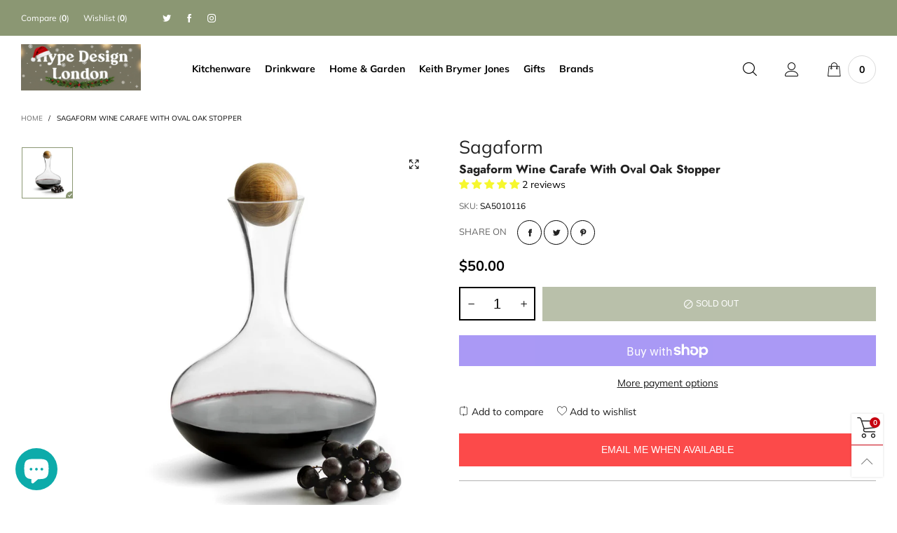

--- FILE ---
content_type: text/html; charset=utf-8
request_url: https://hypedesignlondon.com/?view=color_codes
body_size: 1267
content:
{"black":{ "color":"#060606" },"sort":{ "color":"#060606" },"schwarz":{ "color":"#060606" },"negro":{ "color":"#060606" },"noir":{ "color":"#060606" },"nero":{ "color":"#060606" },"":{ "color":"#060606" },"zwart":{ "color":"#060606" },"preto":{ "color":"#060606" },"pink":{ "color":"#ec5394" },"lyserod":{ "color":"#ec5394" },"rosa":{ "color":"#ec5394" },"rosado":{ "color":"#ec5394" },"roze":{ "color":"#ec5394" },"white":{ "color":"#ffffff" },"hvid":{ "color":"#ffffff" },"weiss":{ "color":"#ffffff" },"blanco":{ "color":"#ffffff" },"blanc":{ "color":"#ffffff" },"bianca":{ "color":"#ffffff" },"wit":{ "color":"#ffffff" },"branco":{ "color":"#ffffff" },"brown":{ "color":"#947860" },"brun":{ "color":"#947860" },"braun":{ "color":"#947860" },"marron":{ "color":"#947860" },"marrone":{ "color":"#947860" },"bruin":{ "color":"#947860" },"castanho":{ "color":"#947860" },"dark-blue":{ "color":"#4141ad" },"morkebla":{ "color":"#4141ad" },"dunkelblau":{ "color":"#4141ad" },"azul-oscuro":{ "color":"#4141ad" },"bleu-fonce":{ "color":"#4141ad" },"blu-scuro":{ "color":"#4141ad" },"donkerblauw":{ "color":"#4141ad" },"azul-escuro":{ "color":"#4141ad" },"red":{ "color":"#f84747" },"vermelho":{ "color":"#f84747" },"vermelha":{ "color":"#f84747" },"rood":{ "color":"#f84747" },"rosso":{ "color":"#f84747" },"rossa":{ "color":"#f84747" },"rouge":{ "color":"#f84747" },"rojo":{ "color":"#f84747" },"roja":{ "color":"#f84747" },"rot":{ "color":"#f84747" },"rod":{ "color":"#f84747" },"white-blue":{ "color":"#add8e6" },"hvid-bla":{ "color":"#add8e6" },"weiss-blau":{ "color":"#add8e6" },"blanco-azul":{ "color":"#add8e6" },"blanc-bleu":{ "color":"#add8e6" },"bianco-blu":{ "color":"#add8e6" },"wit-blauw":{ "color":"#add8e6" },"branco-azul":{ "color":"#add8e6" },"light-blue":{ "color":"#b3b3ff" },"azul-claro":{ "color":"#b3b3ff" },"lichtblauw":{ "color":"#b3b3ff" },"azzurro":{ "color":"#b3b3ff" },"bleu-clair":{ "color":"#b3b3ff" },"hellblau":{ "color":"#b3b3ff" },"lysebla":{ "color":"#b3b3ff" },"blue":{ "color":"#5f5ffd" },"bla":{ "color":"#5f5ffd" },"blau":{ "color":"#5f5ffd" },"azul":{ "color":"#5f5ffd" },"bleu":{ "color":"#5f5ffd" },"blu":{ "color":"#5f5ffd" },"blauw":{ "color":"#5f5ffd" },"turquoise":{ "color":"#63e3d7" },"turkis":{ "color":"#63e3d7" },"turquesa":{ "color":"#63e3d7" },"turchese":{ "color":"#63e3d7" },"turkoois":{ "color":"#63e3d7" },"turques":{ "color":"#63e3d7" },"purple":{ "color":"#d155fb" },"roxo":{ "color":"#d155fb" },"roxa":{ "color":"#d155fb" },"purper":{ "color":"#d155fb" },"viola":{ "color":"#d155fb" },"violet":{ "color":"#d155fb" },"violette":{ "color":"#d155fb" },"purpura":{ "color":"#d155fb" },"lila":{ "color":"#d155fb" },"lilla":{ "color":"#d155fb" },"blue-white":{ "color":"#cce6ff" },"bla-hvid":{ "color":"#cce6ff" },"blau-weiss":{ "color":"#cce6ff" },"azul-blanco":{ "color":"#cce6ff" },"bleu-blanc":{ "color":"#cce6ff" },"blu-bianco":{ "color":"#cce6ff" },"blauw-wit":{ "color":"#cce6ff" },"branco-azulado":{ "color":"#cce6ff" },"red-blue":{ "color":"#cc4f7b" },"vermelho-azul":{ "color":"#cc4f7b" },"rood-blauw":{ "color":"#cc4f7b" },"rouge-bleu":{ "color":"#cc4f7b" },"rosso-blu":{ "color":"#cc4f7b" },"rojo-azul":{ "color":"#cc4f7b" },"rot-blau":{ "color":"#cc4f7b" },"rod-bla":{ "color":"#cc4f7b" },"light-brown":{ "color":"#ffddcc" },"lysebrun":{ "color":"#ffddcc" },"hellbraun":{ "color":"#ffddcc" },"marron-claro":{ "color":"#ffddcc" },"brun-clair":{ "color":"#ffddcc" },"marrone-chiaro":{ "color":"#ffddcc" },"lichtbruin":{ "color":"#ffddcc" },"marrom-claro":{ "color":"#ffddcc" },"orange":{ "color":"#fdba55" },"laranja":{ "color":"#fdba55" },"oranje":{ "color":"#fdba55" },"arancia":{ "color":"#fdba55" },"naranja":{ "color":"#fdba55" },"yellow":{ "color":"#f9f96d" },"gul":{ "color":"#f9f96d" },"gelb":{ "color":"#f9f96d" },"amarillo":{ "color":"#f9f96d" },"jaune":{ "color":"#f9f96d" },"giallo":{ "color":"#f9f96d" },"geel":{ "color":"#f9f96d" },"amarelo":{ "color":"#f9f96d" },"white-gray":{ "color":"#d9b38c" },"hvidgra":{ "color":"#d9b38c" },"weiss-grau":{ "color":"#d9b38c" },"gris-blanco":{ "color":"#d9b38c" },"blanc-gris":{ "color":"#d9b38c" },"bianco-grigio":{ "color":"#d9b38c" },"wit-grijs":{ "color":"#d9b38c" },"cinza-branco":{ "color":"#d9b38c" },"brown-red":{ "color":"#9e4a4a" },"vermelho-acastanhado":{ "color":"#9e4a4a" },"bruin-rood":{ "color":"#9e4a4a" },"marrone-rosso":{ "color":"#9e4a4a" },"brun-rouge":{ "color":"#9e4a4a" },"rojo-marron":{ "color":"#9e4a4a" },"rotbraun":{ "color":"#9e4a4a" },"brun-rod":{ "color":"#9e4a4a" },"dark-red":{ "color":"#68311e" },"morkerod":{ "color":"#68311e" },"dunkelrot":{ "color":"#68311e" },"rojo-oscuro":{ "color":"#68311e" },"rouge-fonce":{ "color":"#68311e" },"rosso-scuro":{ "color":"#68311e" },"donkerrood":{ "color":"#68311e" },"vermelho-escuro":{ "color":"#68311e" },"gold":{ "color":"#f9de4f" },"ouro":{ "color":"#f9de4f" },"goud":{ "color":"#f9de4f" },"oro":{ "color":"#f9de4f" },"or":{ "color":"#f9de4f" },"guld":{ "color":"#f9de4f" },"silver":{ "color":"#c0c0c0" },"solv":{ "color":"#c0c0c0" },"silber":{ "color":"#c0c0c0" },"plata":{ "color":"#c0c0c0" },"argent":{ "color":"#c0c0c0" },"argento":{ "color":"#c0c0c0" },"zilver":{ "color":"#c0c0c0" },"prata":{ "color":"#c0c0c0" },"rose-gold":{ "color":"#fcf2bc" },"steg-guld":{ "color":"#fcf2bc" },"rosegold":{ "color":"#fcf2bc" },"oro-rosa":{ "color":"#fcf2bc" },"or-rose":{ "color":"#fcf2bc" },"rose-goud":{ "color":"#fcf2bc" },"rosa-ouro":{ "color":"#fcf2bc" },"black-silver":{ "color":"#b8b1b1" },"prata-negra":{ "color":"#b8b1b1" },"zwart-zilver":{ "color":"#b8b1b1" },"argento-nero":{ "color":"#b8b1b1" },"noir-argent":{ "color":"#b8b1b1" },"plata-negra":{ "color":"#b8b1b1" },"schwarzes-silber":{ "color":"#b8b1b1" },"sort-solv":{ "color":"#b8b1b1" },"grey":{ "color":"#808080" },"gray":{ "color":"#808080" },"gra":{ "color":"#808080" },"grau":{ "color":"#808080" },"gris":{ "color":"#808080" },"grigio":{ "color":"#808080" },"grijs":{ "color":"#808080" },"cinzento":{ "color":"#808080" },"green":{ "color":"#2d8e2d" },"gron":{ "color":"#2d8e2d" },"grun":{ "color":"#2d8e2d" },"verde":{ "color":"#2d8e2d" },"vert":{ "color":"#2d8e2d" },"verte":{ "color":"#2d8e2d" },"groen":{ "color":"#2d8e2d" },"deep-navy":{ "color":"#2c2c83" },"dyb-marine":{ "color":"#2c2c83" },"tiefe-marine":{ "color":"#2c2c83" },"marina-de-guerra-profunda":{ "color":"#2c2c83" },"marine-profonde":{ "color":"#2c2c83" },"diepe-marine":{ "color":"#2c2c83" },"marinha-profunda":{ "color":"#2c2c83" },"silver-grey":{ "color":"#dddee2" },"solvgra":{ "color":"#dddee2" },"silber-grau":{ "color":"#dddee2" },"gris-plateado":{ "color":"#dddee2" },"gris-argente":{ "color":"#dddee2" },"grigio-argento":{ "color":"#dddee2" },"zilver-grijs":{ "color":"#dddee2" },"cinza-prateado":{ "color":"#dddee2" }}

--- FILE ---
content_type: text/css
request_url: https://hypedesignlondon.com/cdn/shop/t/12/assets/custom-css.scss.css?v=165968667857390066411624592681
body_size: -612
content:
.info-list__short-desc {
  color: var(--color_general) !important; }


--- FILE ---
content_type: text/css
request_url: https://hypedesignlondon.com/cdn/shop/t/12/assets/recommended-products.css?v=162977825917878730581624092234
body_size: -379
content:
.rp{background-color:var(--bkg_body);position:fixed;left:10px;bottom:60px;width:315px;-webkit-box-shadow:-1px 2px 6px rgba(30,32,40,.3);box-shadow:-1px 2px 6px #1e20284d;z-index:1}.rp__item-left{width:90px;padding:0 10px}.rp__item-left .product-image{display:block;margin-left:-10px}.rp__item-right{padding:6px 0;width:calc(100% - 90px)}.rp__product-name{font-weight:700}.rp__close{position:absolute;top:0;right:0;font-size:21px;line-height:1;padding:5px}
/*# sourceMappingURL=/cdn/shop/t/12/assets/recommended-products.css.map?v=162977825917878730581624092234 */


--- FILE ---
content_type: text/javascript
request_url: https://hypedesignlondon.com/cdn/shop/t/12/assets/bt-sales-notification.js?v=136404090851164878261624092200
body_size: -168
content:
/* Do not edit this file to avoid losing your changes when upgrade the theme */
$.extend(!0,BT,{openRpInterval:function(e,t,a,i){var n,r,o,s,l,d=this.selectors.rp,p=this;$(d.wrap).hasClass("hide")||(n=$(d.wrap),r=$(d.item).length-1,0==(o=Array.from(Array(1+r).keys())).length&&(o=Array.from(Array(1+r).keys())),index=this.getRandomInt(0,o.length-1),o.splice(index,1),$(d.item).hide(),(s=$(d.item+'[data-index="'+index+'"]')).find(d.minuteNumber).html(this.getRandomInt(e,t)),s.show(),(l=s.find("img")).hasClass("loaded")||(l.attr("src",l.attr("data-src")),l.addClass("loaded")),n.fadeIn(this.options.rp.duration,function(){p.data.rp.openTimeInterval&&clearTimeout(p.data.rp.openTimeInterval),p.data.rp.openTimeInterval=setTimeout(function(){p.hideRpInterval(e,t,a,i)},a)}))},hideRpInterval:function(e,t,a,i){var n=this;$(this.selectors.rp.wrap).fadeOut(n.options.rp.duration,function(){n.data.rp.closeTimeInterval&&clearTimeout(n.data.rp.closeTimeInterval),n.data.rp.closeTimeInterval=setTimeout(function(){n.openRpInterval(e,t,a,i)},i)})},runSalesNotification:function(){var d=this,p=this.options.rp.cookieName,m=this.getCookie(p);this.loadSnippetAjax("recommended-products",function(){var t=d.selectors.rp;if(0<$(t.wrap).length){for(var e=$(t.wrap),a=e.data("limit"),i=e.data("minute-from"),n=e.data("minute-to"),r=1e3*e.data("interval"),o=1e3*e.data("closing-interval"),s=($(t.item).length,[]),l=0,l=0;l<a;l++)s.push(l);s=d.shuffleArray(s),1!=m&&(d.data.rp.closeTimeInterval&&clearTimeout(d.data.rp.closeTimeInterval),setTimeout(function(){d.openRpInterval(i,n,r,o)},o)),$(document).on("click",t.closeBtn,function(e){e.preventDefault(),clearTimeout(d.data.rp.openTimeInterval),d.setCookie(p,1,1),$(t.wrap).slideUp(d.options.rp.duration)})}})}}),BT.runSalesNotification();

--- FILE ---
content_type: text/javascript
request_url: https://hypedesignlondon.com/cdn/shop/t/12/assets/vendor.min.js?v=69126229629530325461624092240
body_size: 65882
content:
/* Do not edit this file to avoid losing your changes when upgrade the theme */
!function(e,t,n){var r=window.matchMedia;"undefined"!=typeof module&&module.exports?module.exports=n(r):"function"==typeof define&&define.amd?define(function(){return t[e]=n(r)}):t[e]=n(r)}("enquire",this,function(r){"use strict";function s(e,t){for(var n=0,r=e.length;n<r&&!1!==t(e[n],n);n++);}function a(e){return"function"==typeof e}function n(e){(this.options=e).deferSetup||this.setup()}function u(e,t){this.query=e,this.isUnconditional=t,this.handlers=[],this.mql=r(e);var n=this;this.listener=function(e){n.mql=e,n.assess()},this.mql.addListener(this.listener)}function e(){if(!r)throw new Error("matchMedia not present, legacy browsers require a polyfill");this.queries={},this.browserIsIncapable=!r("only all").matches}return n.prototype={setup:function(){this.options.setup&&this.options.setup(),this.initialised=!0},on:function(){this.initialised||this.setup(),this.options.match&&this.options.match()},off:function(){this.options.unmatch&&this.options.unmatch()},destroy:function(){this.options.destroy?this.options.destroy():this.off()},equals:function(e){return this.options===e||this.options.match===e}},u.prototype={addHandler:function(e){var t=new n(e);this.handlers.push(t),this.matches()&&t.on()},removeHandler:function(n){var r=this.handlers;s(r,function(e,t){return e.equals(n)?(e.destroy(),!r.splice(t,1)):void 0})},matches:function(){return this.mql.matches||this.isUnconditional},clear:function(){s(this.handlers,function(e){e.destroy()}),this.mql.removeListener(this.listener),this.handlers.length=0},assess:function(){var t=this.matches()?"on":"off";s(this.handlers,function(e){e[t]()})}},e.prototype={register:function(t,e,n){var r,i=this.queries,o=n&&this.browserIsIncapable;return i[t]||(i[t]=new u(t,o)),a(e)&&(e={match:e}),r=e,"[object Array]"===Object.prototype.toString.apply(r)||(e=[e]),s(e,function(e){a(e)&&(e={match:e}),i[t].addHandler(e)}),this},unregister:function(e,t){var n=this.queries[e];return n&&(t?n.removeHandler(t):(n.clear(),delete this.queries[e])),this}},new e}),function(e,t){"use strict";"object"==typeof module&&"object"==typeof module.exports?module.exports=e.document?t(e,!0):function(e){if(!e.document)throw new Error("jQuery requires a window with a document");return t(e)}:t(e)}("undefined"!=typeof window?window:this,function(_,e){"use strict";function v(e){return null!=e&&e===e.window}var t=[],r=Object.getPrototypeOf,a=t.slice,g=t.flat?function(e){return t.flat.call(e)}:function(e){return t.concat.apply([],e)},u=t.push,i=t.indexOf,n={},o=n.toString,y=n.hasOwnProperty,s=y.toString,l=s.call(Object),m={},w=function(e){return"function"==typeof e&&"number"!=typeof e.nodeType},T=_.document,c={type:!0,src:!0,nonce:!0,noModule:!0};function b(e,t,n){var r,i,o=(n=n||T).createElement("script");if(o.text=e,t)for(r in c)(i=t[r]||t.getAttribute&&t.getAttribute(r))&&o.setAttribute(r,i);n.head.appendChild(o).parentNode.removeChild(o)}function x(e){return null==e?e+"":"object"==typeof e||"function"==typeof e?n[o.call(e)]||"object":typeof e}var S=function(e,t){return new S.fn.init(e,t)};function f(e){var t=!!e&&"length"in e&&e.length,n=x(e);return!w(e)&&!v(e)&&("array"===n||0===t||"number"==typeof t&&0<t&&t-1 in e)}S.fn=S.prototype={jquery:"3.5.1",constructor:S,length:0,toArray:function(){return a.call(this)},get:function(e){return null==e?a.call(this):e<0?this[e+this.length]:this[e]},pushStack:function(e){var t=S.merge(this.constructor(),e);return t.prevObject=this,t},each:function(e){return S.each(this,e)},map:function(n){return this.pushStack(S.map(this,function(e,t){return n.call(e,t,e)}))},slice:function(){return this.pushStack(a.apply(this,arguments))},first:function(){return this.eq(0)},last:function(){return this.eq(-1)},even:function(){return this.pushStack(S.grep(this,function(e,t){return(t+1)%2}))},odd:function(){return this.pushStack(S.grep(this,function(e,t){return t%2}))},eq:function(e){var t=this.length,n=+e+(e<0?t:0);return this.pushStack(0<=n&&n<t?[this[n]]:[])},end:function(){return this.prevObject||this.constructor()},push:u,sort:t.sort,splice:t.splice},S.extend=S.fn.extend=function(){var e,t,n,r,i,o,s=arguments[0]||{},a=1,u=arguments.length,l=!1;for("boolean"==typeof s&&(l=s,s=arguments[a]||{},a++),"object"==typeof s||w(s)||(s={}),a===u&&(s=this,a--);a<u;a++)if(null!=(e=arguments[a]))for(t in e)r=e[t],"__proto__"!==t&&s!==r&&(l&&r&&(S.isPlainObject(r)||(i=Array.isArray(r)))?(n=s[t],o=i&&!Array.isArray(n)?[]:i||S.isPlainObject(n)?n:{},i=!1,s[t]=S.extend(l,o,r)):void 0!==r&&(s[t]=r));return s},S.extend({expando:"jQuery"+("3.5.1"+Math.random()).replace(/\D/g,""),isReady:!0,error:function(e){throw new Error(e)},noop:function(){},isPlainObject:function(e){var t,n;return!(!e||"[object Object]"!==o.call(e)||(t=r(e))&&("function"!=typeof(n=y.call(t,"constructor")&&t.constructor)||s.call(n)!==l))},isEmptyObject:function(e){var t;for(t in e)return!1;return!0},globalEval:function(e,t,n){b(e,{nonce:t&&t.nonce},n)},each:function(e,t){var n,r=0;if(f(e))for(n=e.length;r<n&&!1!==t.call(e[r],r,e[r]);r++);else for(r in e)if(!1===t.call(e[r],r,e[r]))break;return e},makeArray:function(e,t){var n=t||[];return null!=e&&(f(Object(e))?S.merge(n,"string"==typeof e?[e]:e):u.call(n,e)),n},inArray:function(e,t,n){return null==t?-1:i.call(t,e,n)},merge:function(e,t){for(var n=+t.length,r=0,i=e.length;r<n;r++)e[i++]=t[r];return e.length=i,e},grep:function(e,t,n){for(var r=[],i=0,o=e.length,s=!n;i<o;i++)!t(e[i],i)!=s&&r.push(e[i]);return r},map:function(e,t,n){var r,i,o=0,s=[];if(f(e))for(r=e.length;o<r;o++)null!=(i=t(e[o],o,n))&&s.push(i);else for(o in e)null!=(i=t(e[o],o,n))&&s.push(i);return g(s)},guid:1,support:m}),"function"==typeof Symbol&&(S.fn[Symbol.iterator]=t[Symbol.iterator]),S.each("Boolean Number String Function Array Date RegExp Object Error Symbol".split(" "),function(e,t){n["[object "+t+"]"]=t.toLowerCase()});var d=function(n){function f(e,t){var n="0x"+e.slice(1)-65536;return t||(n<0?String.fromCharCode(65536+n):String.fromCharCode(n>>10|55296,1023&n|56320))}function i(){k()}var e,p,b,o,s,h,d,v,x,u,l,k,_,a,T,g,c,y,m,S="sizzle"+ +new Date,w=n.document,C=0,r=0,A=ue(),$=ue(),j=ue(),E=ue(),O=function(e,t){return e===t&&(l=!0),0},D={}.hasOwnProperty,t=[],L=t.pop,N=t.push,q=t.push,P=t.slice,H=function(e,t){for(var n=0,r=e.length;n<r;n++)if(e[n]===t)return n;return-1},z="checked|selected|async|autofocus|autoplay|controls|defer|disabled|hidden|ismap|loop|multiple|open|readonly|required|scoped",I="[\\x20\\t\\r\\n\\f]",M="(?:\\\\[\\da-fA-F]{1,6}"+I+"?|\\\\[^\\r\\n\\f]|[\\w-]|[^\0-\\x7f])+",R="\\["+I+"*("+M+")(?:"+I+"*([*^$|!~]?=)"+I+"*(?:'((?:\\\\.|[^\\\\'])*)'|\"((?:\\\\.|[^\\\\\"])*)\"|("+M+"))|)"+I+"*\\]",W=":("+M+")(?:\\((('((?:\\\\.|[^\\\\'])*)'|\"((?:\\\\.|[^\\\\\"])*)\")|((?:\\\\.|[^\\\\()[\\]]|"+R+")*)|.*)\\)|)",B=new RegExp(I+"+","g"),F=new RegExp("^"+I+"+|((?:^|[^\\\\])(?:\\\\.)*)"+I+"+$","g"),U=new RegExp("^"+I+"*,"+I+"*"),X=new RegExp("^"+I+"*([>+~]|"+I+")"+I+"*"),Y=new RegExp(I+"|>"),V=new RegExp(W),G=new RegExp("^"+M+"$"),Q={ID:new RegExp("^#("+M+")"),CLASS:new RegExp("^\\.("+M+")"),TAG:new RegExp("^("+M+"|[*])"),ATTR:new RegExp("^"+R),PSEUDO:new RegExp("^"+W),CHILD:new RegExp("^:(only|first|last|nth|nth-last)-(child|of-type)(?:\\("+I+"*(even|odd|(([+-]|)(\\d*)n|)"+I+"*(?:([+-]|)"+I+"*(\\d+)|))"+I+"*\\)|)","i"),bool:new RegExp("^(?:"+z+")$","i"),needsContext:new RegExp("^"+I+"*[>+~]|:(even|odd|eq|gt|lt|nth|first|last)(?:\\("+I+"*((?:-\\d)?\\d*)"+I+"*\\)|)(?=[^-]|$)","i")},Z=/HTML$/i,J=/^(?:input|select|textarea|button)$/i,K=/^h\d$/i,ee=/^[^{]+\{\s*\[native \w/,te=/^(?:#([\w-]+)|(\w+)|\.([\w-]+))$/,ne=/[+~]/,re=new RegExp("\\\\[\\da-fA-F]{1,6}"+I+"?|\\\\([^\\r\\n\\f])","g"),ie=/([\0-\x1f\x7f]|^-?\d)|^-$|[^\0-\x1f\x7f-\uFFFF\w-]/g,oe=function(e,t){return t?"\0"===e?"�":e.slice(0,-1)+"\\"+e.charCodeAt(e.length-1).toString(16)+" ":"\\"+e},se=me(function(e){return!0===e.disabled&&"fieldset"===e.nodeName.toLowerCase()},{dir:"parentNode",next:"legend"});try{q.apply(t=P.call(w.childNodes),w.childNodes),t[w.childNodes.length].nodeType}catch(e){q={apply:t.length?function(e,t){N.apply(e,P.call(t))}:function(e,t){for(var n=e.length,r=0;e[n++]=t[r++];);e.length=n-1}}}function ae(e,t,n,r){var i,o,s,a,u,l,c,f=t&&t.ownerDocument,d=t?t.nodeType:9;if(n=n||[],"string"!=typeof e||!e||1!==d&&9!==d&&11!==d)return n;if(!r&&(k(t),t=t||_,T)){if(11!==d&&(u=te.exec(e)))if(i=u[1]){if(9===d){if(!(s=t.getElementById(i)))return n;if(s.id===i)return n.push(s),n}else if(f&&(s=f.getElementById(i))&&m(t,s)&&s.id===i)return n.push(s),n}else{if(u[2])return q.apply(n,t.getElementsByTagName(e)),n;if((i=u[3])&&p.getElementsByClassName&&t.getElementsByClassName)return q.apply(n,t.getElementsByClassName(i)),n}if(p.qsa&&!E[e+" "]&&(!g||!g.test(e))&&(1!==d||"object"!==t.nodeName.toLowerCase())){if(c=e,f=t,1===d&&(Y.test(e)||X.test(e))){for((f=ne.test(e)&&ve(t.parentNode)||t)===t&&p.scope||((a=t.getAttribute("id"))?a=a.replace(ie,oe):t.setAttribute("id",a=S)),o=(l=h(e)).length;o--;)l[o]=(a?"#"+a:":scope")+" "+ye(l[o]);c=l.join(",")}try{return q.apply(n,f.querySelectorAll(c)),n}catch(t){E(e,!0)}finally{a===S&&t.removeAttribute("id")}}}return v(e.replace(F,"$1"),t,n,r)}function ue(){var r=[];return function e(t,n){return r.push(t+" ")>b.cacheLength&&delete e[r.shift()],e[t+" "]=n}}function le(e){return e[S]=!0,e}function ce(e){var t=_.createElement("fieldset");try{return!!e(t)}catch(e){return!1}finally{t.parentNode&&t.parentNode.removeChild(t),t=null}}function fe(e,t){for(var n=e.split("|"),r=n.length;r--;)b.attrHandle[n[r]]=t}function de(e,t){var n=t&&e,r=n&&1===e.nodeType&&1===t.nodeType&&e.sourceIndex-t.sourceIndex;if(r)return r;if(n)for(;n=n.nextSibling;)if(n===t)return-1;return e?1:-1}function pe(t){return function(e){return"form"in e?e.parentNode&&!1===e.disabled?"label"in e?"label"in e.parentNode?e.parentNode.disabled===t:e.disabled===t:e.isDisabled===t||e.isDisabled!==!t&&se(e)===t:e.disabled===t:"label"in e&&e.disabled===t}}function he(s){return le(function(o){return o=+o,le(function(e,t){for(var n,r=s([],e.length,o),i=r.length;i--;)e[n=r[i]]&&(e[n]=!(t[n]=e[n]))})})}function ve(e){return e&&void 0!==e.getElementsByTagName&&e}for(e in p=ae.support={},s=ae.isXML=function(e){var t=e.namespaceURI,n=(e.ownerDocument||e).documentElement;return!Z.test(t||n&&n.nodeName||"HTML")},k=ae.setDocument=function(e){var t,n,r=e?e.ownerDocument||e:w;return r!=_&&9===r.nodeType&&r.documentElement&&(a=(_=r).documentElement,T=!s(_),w!=_&&(n=_.defaultView)&&n.top!==n&&(n.addEventListener?n.addEventListener("unload",i,!1):n.attachEvent&&n.attachEvent("onunload",i)),p.scope=ce(function(e){return a.appendChild(e).appendChild(_.createElement("div")),void 0!==e.querySelectorAll&&!e.querySelectorAll(":scope fieldset div").length}),p.attributes=ce(function(e){return e.className="i",!e.getAttribute("className")}),p.getElementsByTagName=ce(function(e){return e.appendChild(_.createComment("")),!e.getElementsByTagName("*").length}),p.getElementsByClassName=ee.test(_.getElementsByClassName),p.getById=ce(function(e){return a.appendChild(e).id=S,!_.getElementsByName||!_.getElementsByName(S).length}),p.getById?(b.filter.ID=function(e){var t=e.replace(re,f);return function(e){return e.getAttribute("id")===t}},b.find.ID=function(e,t){if(void 0!==t.getElementById&&T){var n=t.getElementById(e);return n?[n]:[]}}):(b.filter.ID=function(e){var n=e.replace(re,f);return function(e){var t=void 0!==e.getAttributeNode&&e.getAttributeNode("id");return t&&t.value===n}},b.find.ID=function(e,t){if(void 0!==t.getElementById&&T){var n,r,i,o=t.getElementById(e);if(o){if((n=o.getAttributeNode("id"))&&n.value===e)return[o];for(i=t.getElementsByName(e),r=0;o=i[r++];)if((n=o.getAttributeNode("id"))&&n.value===e)return[o]}return[]}}),b.find.TAG=p.getElementsByTagName?function(e,t){return void 0!==t.getElementsByTagName?t.getElementsByTagName(e):p.qsa?t.querySelectorAll(e):void 0}:function(e,t){var n,r=[],i=0,o=t.getElementsByTagName(e);if("*"!==e)return o;for(;n=o[i++];)1===n.nodeType&&r.push(n);return r},b.find.CLASS=p.getElementsByClassName&&function(e,t){if(void 0!==t.getElementsByClassName&&T)return t.getElementsByClassName(e)},c=[],g=[],(p.qsa=ee.test(_.querySelectorAll))&&(ce(function(e){var t;a.appendChild(e).innerHTML="<a id='"+S+"'></a><select id='"+S+"-\r\\' msallowcapture=''><option selected=''></option></select>",e.querySelectorAll("[msallowcapture^='']").length&&g.push("[*^$]="+I+"*(?:''|\"\")"),e.querySelectorAll("[selected]").length||g.push("\\["+I+"*(?:value|"+z+")"),e.querySelectorAll("[id~="+S+"-]").length||g.push("~="),(t=_.createElement("input")).setAttribute("name",""),e.appendChild(t),e.querySelectorAll("[name='']").length||g.push("\\["+I+"*name"+I+"*="+I+"*(?:''|\"\")"),e.querySelectorAll(":checked").length||g.push(":checked"),e.querySelectorAll("a#"+S+"+*").length||g.push(".#.+[+~]"),e.querySelectorAll("\\\f"),g.push("[\\r\\n\\f]")}),ce(function(e){e.innerHTML="<a href='' disabled='disabled'></a><select disabled='disabled'><option/></select>";var t=_.createElement("input");t.setAttribute("type","hidden"),e.appendChild(t).setAttribute("name","D"),e.querySelectorAll("[name=d]").length&&g.push("name"+I+"*[*^$|!~]?="),2!==e.querySelectorAll(":enabled").length&&g.push(":enabled",":disabled"),a.appendChild(e).disabled=!0,2!==e.querySelectorAll(":disabled").length&&g.push(":enabled",":disabled"),e.querySelectorAll("*,:x"),g.push(",.*:")})),(p.matchesSelector=ee.test(y=a.matches||a.webkitMatchesSelector||a.mozMatchesSelector||a.oMatchesSelector||a.msMatchesSelector))&&ce(function(e){p.disconnectedMatch=y.call(e,"*"),y.call(e,"[s!='']:x"),c.push("!=",W)}),g=g.length&&new RegExp(g.join("|")),c=c.length&&new RegExp(c.join("|")),t=ee.test(a.compareDocumentPosition),m=t||ee.test(a.contains)?function(e,t){var n=9===e.nodeType?e.documentElement:e,r=t&&t.parentNode;return e===r||!(!r||1!==r.nodeType||!(n.contains?n.contains(r):e.compareDocumentPosition&&16&e.compareDocumentPosition(r)))}:function(e,t){if(t)for(;t=t.parentNode;)if(t===e)return!0;return!1},O=t?function(e,t){if(e===t)return l=!0,0;var n=!e.compareDocumentPosition-!t.compareDocumentPosition;return n||(1&(n=(e.ownerDocument||e)==(t.ownerDocument||t)?e.compareDocumentPosition(t):1)||!p.sortDetached&&t.compareDocumentPosition(e)===n?e==_||e.ownerDocument==w&&m(w,e)?-1:t==_||t.ownerDocument==w&&m(w,t)?1:u?H(u,e)-H(u,t):0:4&n?-1:1)}:function(e,t){if(e===t)return l=!0,0;var n,r=0,i=e.parentNode,o=t.parentNode,s=[e],a=[t];if(!i||!o)return e==_?-1:t==_?1:i?-1:o?1:u?H(u,e)-H(u,t):0;if(i===o)return de(e,t);for(n=e;n=n.parentNode;)s.unshift(n);for(n=t;n=n.parentNode;)a.unshift(n);for(;s[r]===a[r];)r++;return r?de(s[r],a[r]):s[r]==w?-1:a[r]==w?1:0}),_},ae.matches=function(e,t){return ae(e,null,null,t)},ae.matchesSelector=function(e,t){if(k(e),p.matchesSelector&&T&&!E[t+" "]&&(!c||!c.test(t))&&(!g||!g.test(t)))try{var n=y.call(e,t);if(n||p.disconnectedMatch||e.document&&11!==e.document.nodeType)return n}catch(e){E(t,!0)}return 0<ae(t,_,null,[e]).length},ae.contains=function(e,t){return(e.ownerDocument||e)!=_&&k(e),m(e,t)},ae.attr=function(e,t){(e.ownerDocument||e)!=_&&k(e);var n=b.attrHandle[t.toLowerCase()],r=n&&D.call(b.attrHandle,t.toLowerCase())?n(e,t,!T):void 0;return void 0!==r?r:p.attributes||!T?e.getAttribute(t):(r=e.getAttributeNode(t))&&r.specified?r.value:null},ae.escape=function(e){return(e+"").replace(ie,oe)},ae.error=function(e){throw new Error("Syntax error, unrecognized expression: "+e)},ae.uniqueSort=function(e){var t,n=[],r=0,i=0;if(l=!p.detectDuplicates,u=!p.sortStable&&e.slice(0),e.sort(O),l){for(;t=e[i++];)t===e[i]&&(r=n.push(i));for(;r--;)e.splice(n[r],1)}return u=null,e},o=ae.getText=function(e){var t,n="",r=0,i=e.nodeType;if(i){if(1===i||9===i||11===i){if("string"==typeof e.textContent)return e.textContent;for(e=e.firstChild;e;e=e.nextSibling)n+=o(e)}else if(3===i||4===i)return e.nodeValue}else for(;t=e[r++];)n+=o(t);return n},(b=ae.selectors={cacheLength:50,createPseudo:le,match:Q,attrHandle:{},find:{},relative:{">":{dir:"parentNode",first:!0}," ":{dir:"parentNode"},"+":{dir:"previousSibling",first:!0},"~":{dir:"previousSibling"}},preFilter:{ATTR:function(e){return e[1]=e[1].replace(re,f),e[3]=(e[3]||e[4]||e[5]||"").replace(re,f),"~="===e[2]&&(e[3]=" "+e[3]+" "),e.slice(0,4)},CHILD:function(e){return e[1]=e[1].toLowerCase(),"nth"===e[1].slice(0,3)?(e[3]||ae.error(e[0]),e[4]=+(e[4]?e[5]+(e[6]||1):2*("even"===e[3]||"odd"===e[3])),e[5]=+(e[7]+e[8]||"odd"===e[3])):e[3]&&ae.error(e[0]),e},PSEUDO:function(e){var t,n=!e[6]&&e[2];return Q.CHILD.test(e[0])?null:(e[3]?e[2]=e[4]||e[5]||"":n&&V.test(n)&&(t=h(n,!0))&&(t=n.indexOf(")",n.length-t)-n.length)&&(e[0]=e[0].slice(0,t),e[2]=n.slice(0,t)),e.slice(0,3))}},filter:{TAG:function(e){var t=e.replace(re,f).toLowerCase();return"*"===e?function(){return!0}:function(e){return e.nodeName&&e.nodeName.toLowerCase()===t}},CLASS:function(e){var t=A[e+" "];return t||(t=new RegExp("(^|"+I+")"+e+"("+I+"|$)"))&&A(e,function(e){return t.test("string"==typeof e.className&&e.className||void 0!==e.getAttribute&&e.getAttribute("class")||"")})},ATTR:function(n,r,i){return function(e){var t=ae.attr(e,n);return null==t?"!="===r:!r||(t+="","="===r?t===i:"!="===r?t!==i:"^="===r?i&&0===t.indexOf(i):"*="===r?i&&-1<t.indexOf(i):"$="===r?i&&t.slice(-i.length)===i:"~="===r?-1<(" "+t.replace(B," ")+" ").indexOf(i):"|="===r&&(t===i||t.slice(0,i.length+1)===i+"-"))}},CHILD:function(h,e,t,v,g){var y="nth"!==h.slice(0,3),m="last"!==h.slice(-4),w="of-type"===e;return 1===v&&0===g?function(e){return!!e.parentNode}:function(e,t,n){var r,i,o,s,a,u,l=y!=m?"nextSibling":"previousSibling",c=e.parentNode,f=w&&e.nodeName.toLowerCase(),d=!n&&!w,p=!1;if(c){if(y){for(;l;){for(s=e;s=s[l];)if(w?s.nodeName.toLowerCase()===f:1===s.nodeType)return!1;u=l="only"===h&&!u&&"nextSibling"}return!0}if(u=[m?c.firstChild:c.lastChild],m&&d){for(p=(a=(r=(i=(o=(s=c)[S]||(s[S]={}))[s.uniqueID]||(o[s.uniqueID]={}))[h]||[])[0]===C&&r[1])&&r[2],s=a&&c.childNodes[a];s=++a&&s&&s[l]||(p=a=0)||u.pop();)if(1===s.nodeType&&++p&&s===e){i[h]=[C,a,p];break}}else if(d&&(p=a=(r=(i=(o=(s=e)[S]||(s[S]={}))[s.uniqueID]||(o[s.uniqueID]={}))[h]||[])[0]===C&&r[1]),!1===p)for(;(s=++a&&s&&s[l]||(p=a=0)||u.pop())&&((w?s.nodeName.toLowerCase()!==f:1!==s.nodeType)||!++p||(d&&((i=(o=s[S]||(s[S]={}))[s.uniqueID]||(o[s.uniqueID]={}))[h]=[C,p]),s!==e)););return(p-=g)===v||p%v==0&&0<=p/v}}},PSEUDO:function(e,o){var t,s=b.pseudos[e]||b.setFilters[e.toLowerCase()]||ae.error("unsupported pseudo: "+e);return s[S]?s(o):1<s.length?(t=[e,e,"",o],b.setFilters.hasOwnProperty(e.toLowerCase())?le(function(e,t){for(var n,r=s(e,o),i=r.length;i--;)e[n=H(e,r[i])]=!(t[n]=r[i])}):function(e){return s(e,0,t)}):s}},pseudos:{not:le(function(e){var r=[],i=[],a=d(e.replace(F,"$1"));return a[S]?le(function(e,t,n,r){for(var i,o=a(e,null,r,[]),s=e.length;s--;)(i=o[s])&&(e[s]=!(t[s]=i))}):function(e,t,n){return r[0]=e,a(r,null,n,i),r[0]=null,!i.pop()}}),has:le(function(t){return function(e){return 0<ae(t,e).length}}),contains:le(function(t){return t=t.replace(re,f),function(e){return-1<(e.textContent||o(e)).indexOf(t)}}),lang:le(function(n){return G.test(n||"")||ae.error("unsupported lang: "+n),n=n.replace(re,f).toLowerCase(),function(e){var t;do{if(t=T?e.lang:e.getAttribute("xml:lang")||e.getAttribute("lang"))return(t=t.toLowerCase())===n||0===t.indexOf(n+"-")}while((e=e.parentNode)&&1===e.nodeType);return!1}}),target:function(e){var t=n.location&&n.location.hash;return t&&t.slice(1)===e.id},root:function(e){return e===a},focus:function(e){return e===_.activeElement&&(!_.hasFocus||_.hasFocus())&&!!(e.type||e.href||~e.tabIndex)},enabled:pe(!1),disabled:pe(!0),checked:function(e){var t=e.nodeName.toLowerCase();return"input"===t&&!!e.checked||"option"===t&&!!e.selected},selected:function(e){return e.parentNode&&e.parentNode.selectedIndex,!0===e.selected},empty:function(e){for(e=e.firstChild;e;e=e.nextSibling)if(e.nodeType<6)return!1;return!0},parent:function(e){return!b.pseudos.empty(e)},header:function(e){return K.test(e.nodeName)},input:function(e){return J.test(e.nodeName)},button:function(e){var t=e.nodeName.toLowerCase();return"input"===t&&"button"===e.type||"button"===t},text:function(e){var t;return"input"===e.nodeName.toLowerCase()&&"text"===e.type&&(null==(t=e.getAttribute("type"))||"text"===t.toLowerCase())},first:he(function(){return[0]}),last:he(function(e,t){return[t-1]}),eq:he(function(e,t,n){return[n<0?n+t:n]}),even:he(function(e,t){for(var n=0;n<t;n+=2)e.push(n);return e}),odd:he(function(e,t){for(var n=1;n<t;n+=2)e.push(n);return e}),lt:he(function(e,t,n){for(var r=n<0?n+t:t<n?t:n;0<=--r;)e.push(r);return e}),gt:he(function(e,t,n){for(var r=n<0?n+t:n;++r<t;)e.push(r);return e})}}).pseudos.nth=b.pseudos.eq,{radio:!0,checkbox:!0,file:!0,password:!0,image:!0})b.pseudos[e]=function(t){return function(e){return"input"===e.nodeName.toLowerCase()&&e.type===t}}(e);for(e in{submit:!0,reset:!0})b.pseudos[e]=function(n){return function(e){var t=e.nodeName.toLowerCase();return("input"===t||"button"===t)&&e.type===n}}(e);function ge(){}function ye(e){for(var t=0,n=e.length,r="";t<n;t++)r+=e[t].value;return r}function me(a,e,t){var u=e.dir,l=e.next,c=l||u,f=t&&"parentNode"===c,d=r++;return e.first?function(e,t,n){for(;e=e[u];)if(1===e.nodeType||f)return a(e,t,n);return!1}:function(e,t,n){var r,i,o,s=[C,d];if(n){for(;e=e[u];)if((1===e.nodeType||f)&&a(e,t,n))return!0}else for(;e=e[u];)if(1===e.nodeType||f)if(i=(o=e[S]||(e[S]={}))[e.uniqueID]||(o[e.uniqueID]={}),l&&l===e.nodeName.toLowerCase())e=e[u]||e;else{if((r=i[c])&&r[0]===C&&r[1]===d)return s[2]=r[2];if((i[c]=s)[2]=a(e,t,n))return!0}return!1}}function we(i){return 1<i.length?function(e,t,n){for(var r=i.length;r--;)if(!i[r](e,t,n))return!1;return!0}:i[0]}function be(e,t,n,r,i){for(var o,s=[],a=0,u=e.length,l=null!=t;a<u;a++)(o=e[a])&&(n&&!n(o,r,i)||(s.push(o),l&&t.push(a)));return s}function xe(e){for(var i,t,n,r=e.length,o=b.relative[e[0].type],s=o||b.relative[" "],a=o?1:0,u=me(function(e){return e===i},s,!0),l=me(function(e){return-1<H(i,e)},s,!0),c=[function(e,t,n){var r=!o&&(n||t!==x)||((i=t).nodeType?u:l)(e,t,n);return i=null,r}];a<r;a++)if(t=b.relative[e[a].type])c=[me(we(c),t)];else{if((t=b.filter[e[a].type].apply(null,e[a].matches))[S]){for(n=++a;n<r&&!b.relative[e[n].type];n++);return function e(p,h,v,g,y,t){return g&&!g[S]&&(g=e(g)),y&&!y[S]&&(y=e(y,t)),le(function(e,t,n,r){var i,o,s,a=[],u=[],l=t.length,c=e||function(e,t,n){for(var r=0,i=t.length;r<i;r++)ae(e,t[r],n);return n}(h||"*",n.nodeType?[n]:n,[]),f=!p||!e&&h?c:be(c,a,p,n,r),d=v?y||(e?p:l||g)?[]:t:f;if(v&&v(f,d,n,r),g)for(i=be(d,u),g(i,[],n,r),o=i.length;o--;)(s=i[o])&&(d[u[o]]=!(f[u[o]]=s));if(e){if(y||p){if(y){for(i=[],o=d.length;o--;)(s=d[o])&&i.push(f[o]=s);y(null,d=[],i,r)}for(o=d.length;o--;)(s=d[o])&&-1<(i=y?H(e,s):a[o])&&(e[i]=!(t[i]=s))}}else d=be(d===t?d.splice(l,d.length):d),y?y(null,t,d,r):q.apply(t,d)})}(1<a&&we(c),1<a&&ye(e.slice(0,a-1).concat({value:" "===e[a-2].type?"*":""})).replace(F,"$1"),t,a<n&&xe(e.slice(a,n)),n<r&&xe(e=e.slice(n)),n<r&&ye(e))}c.push(t)}return we(c)}return ge.prototype=b.filters=b.pseudos,b.setFilters=new ge,h=ae.tokenize=function(e,t){var n,r,i,o,s,a,u,l=$[e+" "];if(l)return t?0:l.slice(0);for(s=e,a=[],u=b.preFilter;s;){for(o in n&&!(r=U.exec(s))||(r&&(s=s.slice(r[0].length)||s),a.push(i=[])),n=!1,(r=X.exec(s))&&(n=r.shift(),i.push({value:n,type:r[0].replace(F," ")}),s=s.slice(n.length)),b.filter)!(r=Q[o].exec(s))||u[o]&&!(r=u[o](r))||(n=r.shift(),i.push({value:n,type:o,matches:r}),s=s.slice(n.length));if(!n)break}return t?s.length:s?ae.error(e):$(e,a).slice(0)},d=ae.compile=function(e,t){var n,g,y,m,w,r,i=[],o=[],s=j[e+" "];if(!s){for(n=(t=t||h(e)).length;n--;)(s=xe(t[n]))[S]?i.push(s):o.push(s);(s=j(e,(g=o,m=0<(y=i).length,w=0<g.length,r=function(e,t,n,r,i){var o,s,a,u=0,l="0",c=e&&[],f=[],d=x,p=e||w&&b.find.TAG("*",i),h=C+=null==d?1:Math.random()||.1,v=p.length;for(i&&(x=t==_||t||i);l!==v&&null!=(o=p[l]);l++){if(w&&o){for(s=0,t||o.ownerDocument==_||(k(o),n=!T);a=g[s++];)if(a(o,t||_,n)){r.push(o);break}i&&(C=h)}m&&((o=!a&&o)&&u--,e&&c.push(o))}if(u+=l,m&&l!==u){for(s=0;a=y[s++];)a(c,f,t,n);if(e){if(0<u)for(;l--;)c[l]||f[l]||(f[l]=L.call(r));f=be(f)}q.apply(r,f),i&&!e&&0<f.length&&1<u+y.length&&ae.uniqueSort(r)}return i&&(C=h,x=d),c},m?le(r):r))).selector=e}return s},v=ae.select=function(e,t,n,r){var i,o,s,a,u,l="function"==typeof e&&e,c=!r&&h(e=l.selector||e);if(n=n||[],1===c.length){if(2<(o=c[0]=c[0].slice(0)).length&&"ID"===(s=o[0]).type&&9===t.nodeType&&T&&b.relative[o[1].type]){if(!(t=(b.find.ID(s.matches[0].replace(re,f),t)||[])[0]))return n;l&&(t=t.parentNode),e=e.slice(o.shift().value.length)}for(i=Q.needsContext.test(e)?0:o.length;i--&&(s=o[i],!b.relative[a=s.type]);)if((u=b.find[a])&&(r=u(s.matches[0].replace(re,f),ne.test(o[0].type)&&ve(t.parentNode)||t))){if(o.splice(i,1),!(e=r.length&&ye(o)))return q.apply(n,r),n;break}}return(l||d(e,c))(r,t,!T,n,!t||ne.test(e)&&ve(t.parentNode)||t),n},p.sortStable=S.split("").sort(O).join("")===S,p.detectDuplicates=!!l,k(),p.sortDetached=ce(function(e){return 1&e.compareDocumentPosition(_.createElement("fieldset"))}),ce(function(e){return e.innerHTML="<a href='#'></a>","#"===e.firstChild.getAttribute("href")})||fe("type|href|height|width",function(e,t,n){if(!n)return e.getAttribute(t,"type"===t.toLowerCase()?1:2)}),p.attributes&&ce(function(e){return e.innerHTML="<input/>",e.firstChild.setAttribute("value",""),""===e.firstChild.getAttribute("value")})||fe("value",function(e,t,n){if(!n&&"input"===e.nodeName.toLowerCase())return e.defaultValue}),ce(function(e){return null==e.getAttribute("disabled")})||fe(z,function(e,t,n){var r;if(!n)return!0===e[t]?t.toLowerCase():(r=e.getAttributeNode(t))&&r.specified?r.value:null}),ae}(_);S.find=d,S.expr=d.selectors,S.expr[":"]=S.expr.pseudos,S.uniqueSort=S.unique=d.uniqueSort,S.text=d.getText,S.isXMLDoc=d.isXML,S.contains=d.contains,S.escapeSelector=d.escape;function p(e,t,n){for(var r=[],i=void 0!==n;(e=e[t])&&9!==e.nodeType;)if(1===e.nodeType){if(i&&S(e).is(n))break;r.push(e)}return r}function h(e,t){for(var n=[];e;e=e.nextSibling)1===e.nodeType&&e!==t&&n.push(e);return n}var k=S.expr.match.needsContext;function C(e,t){return e.nodeName&&e.nodeName.toLowerCase()===t.toLowerCase()}var A=/^<([a-z][^\/\0>:\x20\t\r\n\f]*)[\x20\t\r\n\f]*\/?>(?:<\/\1>|)$/i;function $(e,n,r){return w(n)?S.grep(e,function(e,t){return!!n.call(e,t,e)!==r}):n.nodeType?S.grep(e,function(e){return e===n!==r}):"string"!=typeof n?S.grep(e,function(e){return-1<i.call(n,e)!==r}):S.filter(n,e,r)}S.filter=function(e,t,n){var r=t[0];return n&&(e=":not("+e+")"),1===t.length&&1===r.nodeType?S.find.matchesSelector(r,e)?[r]:[]:S.find.matches(e,S.grep(t,function(e){return 1===e.nodeType}))},S.fn.extend({find:function(e){var t,n,r=this.length,i=this;if("string"!=typeof e)return this.pushStack(S(e).filter(function(){for(t=0;t<r;t++)if(S.contains(i[t],this))return!0}));for(n=this.pushStack([]),t=0;t<r;t++)S.find(e,i[t],n);return 1<r?S.uniqueSort(n):n},filter:function(e){return this.pushStack($(this,e||[],!1))},not:function(e){return this.pushStack($(this,e||[],!0))},is:function(e){return!!$(this,"string"==typeof e&&k.test(e)?S(e):e||[],!1).length}});var j,E=/^(?:\s*(<[\w\W]+>)[^>]*|#([\w-]+))$/;(S.fn.init=function(e,t,n){var r,i;if(!e)return this;if(n=n||j,"string"!=typeof e)return e.nodeType?(this[0]=e,this.length=1,this):w(e)?void 0!==n.ready?n.ready(e):e(S):S.makeArray(e,this);if(!(r="<"===e[0]&&">"===e[e.length-1]&&3<=e.length?[null,e,null]:E.exec(e))||!r[1]&&t)return!t||t.jquery?(t||n).find(e):this.constructor(t).find(e);if(r[1]){if(t=t instanceof S?t[0]:t,S.merge(this,S.parseHTML(r[1],t&&t.nodeType?t.ownerDocument||t:T,!0)),A.test(r[1])&&S.isPlainObject(t))for(r in t)w(this[r])?this[r](t[r]):this.attr(r,t[r]);return this}return(i=T.getElementById(r[2]))&&(this[0]=i,this.length=1),this}).prototype=S.fn,j=S(T);var O=/^(?:parents|prev(?:Until|All))/,D={children:!0,contents:!0,next:!0,prev:!0};function L(e,t){for(;(e=e[t])&&1!==e.nodeType;);return e}S.fn.extend({has:function(e){var t=S(e,this),n=t.length;return this.filter(function(){for(var e=0;e<n;e++)if(S.contains(this,t[e]))return!0})},closest:function(e,t){var n,r=0,i=this.length,o=[],s="string"!=typeof e&&S(e);if(!k.test(e))for(;r<i;r++)for(n=this[r];n&&n!==t;n=n.parentNode)if(n.nodeType<11&&(s?-1<s.index(n):1===n.nodeType&&S.find.matchesSelector(n,e))){o.push(n);break}return this.pushStack(1<o.length?S.uniqueSort(o):o)},index:function(e){return e?"string"==typeof e?i.call(S(e),this[0]):i.call(this,e.jquery?e[0]:e):this[0]&&this[0].parentNode?this.first().prevAll().length:-1},add:function(e,t){return this.pushStack(S.uniqueSort(S.merge(this.get(),S(e,t))))},addBack:function(e){return this.add(null==e?this.prevObject:this.prevObject.filter(e))}}),S.each({parent:function(e){var t=e.parentNode;return t&&11!==t.nodeType?t:null},parents:function(e){return p(e,"parentNode")},parentsUntil:function(e,t,n){return p(e,"parentNode",n)},next:function(e){return L(e,"nextSibling")},prev:function(e){return L(e,"previousSibling")},nextAll:function(e){return p(e,"nextSibling")},prevAll:function(e){return p(e,"previousSibling")},nextUntil:function(e,t,n){return p(e,"nextSibling",n)},prevUntil:function(e,t,n){return p(e,"previousSibling",n)},siblings:function(e){return h((e.parentNode||{}).firstChild,e)},children:function(e){return h(e.firstChild)},contents:function(e){return null!=e.contentDocument&&r(e.contentDocument)?e.contentDocument:(C(e,"template")&&(e=e.content||e),S.merge([],e.childNodes))}},function(r,i){S.fn[r]=function(e,t){var n=S.map(this,i,e);return"Until"!==r.slice(-5)&&(t=e),t&&"string"==typeof t&&(n=S.filter(t,n)),1<this.length&&(D[r]||S.uniqueSort(n),O.test(r)&&n.reverse()),this.pushStack(n)}});var N=/[^\x20\t\r\n\f]+/g;function q(e){return e}function P(e){throw e}function H(e,t,n,r){var i;try{e&&w(i=e.promise)?i.call(e).done(t).fail(n):e&&w(i=e.then)?i.call(e,t,n):t.apply(void 0,[e].slice(r))}catch(e){n.apply(void 0,[e])}}S.Callbacks=function(r){var n;r="string"==typeof r?(n={},S.each(r.match(N)||[],function(e,t){n[t]=!0}),n):S.extend({},r);function i(){for(s=s||r.once,t=o=!0;u.length;l=-1)for(e=u.shift();++l<a.length;)!1===a[l].apply(e[0],e[1])&&r.stopOnFalse&&(l=a.length,e=!1);r.memory||(e=!1),o=!1,s&&(a=e?[]:"")}var o,e,t,s,a=[],u=[],l=-1,c={add:function(){return a&&(e&&!o&&(l=a.length-1,u.push(e)),function n(e){S.each(e,function(e,t){w(t)?r.unique&&c.has(t)||a.push(t):t&&t.length&&"string"!==x(t)&&n(t)})}(arguments),e&&!o&&i()),this},remove:function(){return S.each(arguments,function(e,t){for(var n;-1<(n=S.inArray(t,a,n));)a.splice(n,1),n<=l&&l--}),this},has:function(e){return e?-1<S.inArray(e,a):0<a.length},empty:function(){return a=a&&[],this},disable:function(){return s=u=[],a=e="",this},disabled:function(){return!a},lock:function(){return s=u=[],e||o||(a=e=""),this},locked:function(){return!!s},fireWith:function(e,t){return s||(t=[e,(t=t||[]).slice?t.slice():t],u.push(t),o||i()),this},fire:function(){return c.fireWith(this,arguments),this},fired:function(){return!!t}};return c},S.extend({Deferred:function(e){var o=[["notify","progress",S.Callbacks("memory"),S.Callbacks("memory"),2],["resolve","done",S.Callbacks("once memory"),S.Callbacks("once memory"),0,"resolved"],["reject","fail",S.Callbacks("once memory"),S.Callbacks("once memory"),1,"rejected"]],i="pending",s={state:function(){return i},always:function(){return a.done(arguments).fail(arguments),this},catch:function(e){return s.then(null,e)},pipe:function(){var i=arguments;return S.Deferred(function(r){S.each(o,function(e,t){var n=w(i[t[4]])&&i[t[4]];a[t[1]](function(){var e=n&&n.apply(this,arguments);e&&w(e.promise)?e.promise().progress(r.notify).done(r.resolve).fail(r.reject):r[t[0]+"With"](this,n?[e]:arguments)})}),i=null}).promise()},then:function(t,n,r){var u=0;function l(i,o,s,a){return function(){function e(){var e,t;if(!(i<u)){if((e=s.apply(n,r))===o.promise())throw new TypeError("Thenable self-resolution");t=e&&("object"==typeof e||"function"==typeof e)&&e.then,w(t)?a?t.call(e,l(u,o,q,a),l(u,o,P,a)):(u++,t.call(e,l(u,o,q,a),l(u,o,P,a),l(u,o,q,o.notifyWith))):(s!==q&&(n=void 0,r=[e]),(a||o.resolveWith)(n,r))}}var n=this,r=arguments,t=a?e:function(){try{e()}catch(e){S.Deferred.exceptionHook&&S.Deferred.exceptionHook(e,t.stackTrace),u<=i+1&&(s!==P&&(n=void 0,r=[e]),o.rejectWith(n,r))}};i?t():(S.Deferred.getStackHook&&(t.stackTrace=S.Deferred.getStackHook()),_.setTimeout(t))}}return S.Deferred(function(e){o[0][3].add(l(0,e,w(r)?r:q,e.notifyWith)),o[1][3].add(l(0,e,w(t)?t:q)),o[2][3].add(l(0,e,w(n)?n:P))}).promise()},promise:function(e){return null!=e?S.extend(e,s):s}},a={};return S.each(o,function(e,t){var n=t[2],r=t[5];s[t[1]]=n.add,r&&n.add(function(){i=r},o[3-e][2].disable,o[3-e][3].disable,o[0][2].lock,o[0][3].lock),n.add(t[3].fire),a[t[0]]=function(){return a[t[0]+"With"](this===a?void 0:this,arguments),this},a[t[0]+"With"]=n.fireWith}),s.promise(a),e&&e.call(a,a),a},when:function(e){function t(t){return function(e){i[t]=this,o[t]=1<arguments.length?a.call(arguments):e,--n||s.resolveWith(i,o)}}var n=arguments.length,r=n,i=Array(r),o=a.call(arguments),s=S.Deferred();if(n<=1&&(H(e,s.done(t(r)).resolve,s.reject,!n),"pending"===s.state()||w(o[r]&&o[r].then)))return s.then();for(;r--;)H(o[r],t(r),s.reject);return s.promise()}});var z=/^(Eval|Internal|Range|Reference|Syntax|Type|URI)Error$/;S.Deferred.exceptionHook=function(e,t){_.console&&_.console.warn&&e&&z.test(e.name)&&_.console.warn("jQuery.Deferred exception: "+e.message,e.stack,t)},S.readyException=function(e){_.setTimeout(function(){throw e})};var I=S.Deferred();function M(){T.removeEventListener("DOMContentLoaded",M),_.removeEventListener("load",M),S.ready()}S.fn.ready=function(e){return I.then(e).catch(function(e){S.readyException(e)}),this},S.extend({isReady:!1,readyWait:1,ready:function(e){(!0===e?--S.readyWait:S.isReady)||(S.isReady=!0)!==e&&0<--S.readyWait||I.resolveWith(T,[S])}}),S.ready.then=I.then,"complete"===T.readyState||"loading"!==T.readyState&&!T.documentElement.doScroll?_.setTimeout(S.ready):(T.addEventListener("DOMContentLoaded",M),_.addEventListener("load",M));var R=function(e,t,n,r,i,o,s){var a=0,u=e.length,l=null==n;if("object"===x(n))for(a in i=!0,n)R(e,t,a,n[a],!0,o,s);else if(void 0!==r&&(i=!0,w(r)||(s=!0),l&&(t=s?(t.call(e,r),null):(l=t,function(e,t,n){return l.call(S(e),n)})),t))for(;a<u;a++)t(e[a],n,s?r:r.call(e[a],a,t(e[a],n)));return i?e:l?t.call(e):u?t(e[0],n):o},W=/^-ms-/,B=/-([a-z])/g;function F(e,t){return t.toUpperCase()}function U(e){return e.replace(W,"ms-").replace(B,F)}function X(e){return 1===e.nodeType||9===e.nodeType||!+e.nodeType}function Y(){this.expando=S.expando+Y.uid++}Y.uid=1,Y.prototype={cache:function(e){var t=e[this.expando];return t||(t={},X(e)&&(e.nodeType?e[this.expando]=t:Object.defineProperty(e,this.expando,{value:t,configurable:!0}))),t},set:function(e,t,n){var r,i=this.cache(e);if("string"==typeof t)i[U(t)]=n;else for(r in t)i[U(r)]=t[r];return i},get:function(e,t){return void 0===t?this.cache(e):e[this.expando]&&e[this.expando][U(t)]},access:function(e,t,n){return void 0===t||t&&"string"==typeof t&&void 0===n?this.get(e,t):(this.set(e,t,n),void 0!==n?n:t)},remove:function(e,t){var n,r=e[this.expando];if(void 0!==r){if(void 0!==t){n=(t=Array.isArray(t)?t.map(U):(t=U(t))in r?[t]:t.match(N)||[]).length;for(;n--;)delete r[t[n]]}void 0!==t&&!S.isEmptyObject(r)||(e.nodeType?e[this.expando]=void 0:delete e[this.expando])}},hasData:function(e){var t=e[this.expando];return void 0!==t&&!S.isEmptyObject(t)}};var V=new Y,G=new Y,Q=/^(?:\{[\w\W]*\}|\[[\w\W]*\])$/,Z=/[A-Z]/g;function J(e,t,n){var r,i;if(void 0===n&&1===e.nodeType)if(r="data-"+t.replace(Z,"-$&").toLowerCase(),"string"==typeof(n=e.getAttribute(r))){try{n="true"===(i=n)||"false"!==i&&("null"===i?null:i===+i+""?+i:Q.test(i)?JSON.parse(i):i)}catch(e){}G.set(e,t,n)}else n=void 0;return n}S.extend({hasData:function(e){return G.hasData(e)||V.hasData(e)},data:function(e,t,n){return G.access(e,t,n)},removeData:function(e,t){G.remove(e,t)},_data:function(e,t,n){return V.access(e,t,n)},_removeData:function(e,t){V.remove(e,t)}}),S.fn.extend({data:function(n,e){var t,r,i,o=this[0],s=o&&o.attributes;if(void 0!==n)return"object"==typeof n?this.each(function(){G.set(this,n)}):R(this,function(e){var t;return o&&void 0===e?void 0!==(t=G.get(o,n))||void 0!==(t=J(o,n))?t:void 0:void this.each(function(){G.set(this,n,e)})},null,e,1<arguments.length,null,!0);if(this.length&&(i=G.get(o),1===o.nodeType&&!V.get(o,"hasDataAttrs"))){for(t=s.length;t--;)s[t]&&0===(r=s[t].name).indexOf("data-")&&(r=U(r.slice(5)),J(o,r,i[r]));V.set(o,"hasDataAttrs",!0)}return i},removeData:function(e){return this.each(function(){G.remove(this,e)})}}),S.extend({queue:function(e,t,n){var r;if(e)return t=(t||"fx")+"queue",r=V.get(e,t),n&&(!r||Array.isArray(n)?r=V.access(e,t,S.makeArray(n)):r.push(n)),r||[]},dequeue:function(e,t){t=t||"fx";var n=S.queue(e,t),r=n.length,i=n.shift(),o=S._queueHooks(e,t);"inprogress"===i&&(i=n.shift(),r--),i&&("fx"===t&&n.unshift("inprogress"),delete o.stop,i.call(e,function(){S.dequeue(e,t)},o)),!r&&o&&o.empty.fire()},_queueHooks:function(e,t){var n=t+"queueHooks";return V.get(e,n)||V.access(e,n,{empty:S.Callbacks("once memory").add(function(){V.remove(e,[t+"queue",n])})})}}),S.fn.extend({queue:function(t,n){var e=2;return"string"!=typeof t&&(n=t,t="fx",e--),arguments.length<e?S.queue(this[0],t):void 0===n?this:this.each(function(){var e=S.queue(this,t,n);S._queueHooks(this,t),"fx"===t&&"inprogress"!==e[0]&&S.dequeue(this,t)})},dequeue:function(e){return this.each(function(){S.dequeue(this,e)})},clearQueue:function(e){return this.queue(e||"fx",[])},promise:function(e,t){function n(){--i||o.resolveWith(s,[s])}var r,i=1,o=S.Deferred(),s=this,a=this.length;for("string"!=typeof e&&(t=e,e=void 0),e=e||"fx";a--;)(r=V.get(s[a],e+"queueHooks"))&&r.empty&&(i++,r.empty.add(n));return n(),o.promise(t)}});var K=/[+-]?(?:\d*\.|)\d+(?:[eE][+-]?\d+|)/.source,ee=new RegExp("^(?:([+-])=|)("+K+")([a-z%]*)$","i"),te=["Top","Right","Bottom","Left"],ne=T.documentElement,re=function(e){return S.contains(e.ownerDocument,e)},ie={composed:!0};ne.getRootNode&&(re=function(e){return S.contains(e.ownerDocument,e)||e.getRootNode(ie)===e.ownerDocument});function oe(e,t){return"none"===(e=t||e).style.display||""===e.style.display&&re(e)&&"none"===S.css(e,"display")}function se(e,t,n,r){var i,o,s=20,a=r?function(){return r.cur()}:function(){return S.css(e,t,"")},u=a(),l=n&&n[3]||(S.cssNumber[t]?"":"px"),c=e.nodeType&&(S.cssNumber[t]||"px"!==l&&+u)&&ee.exec(S.css(e,t));if(c&&c[3]!==l){for(u/=2,l=l||c[3],c=+u||1;s--;)S.style(e,t,c+l),(1-o)*(1-(o=a()/u||.5))<=0&&(s=0),c/=o;c*=2,S.style(e,t,c+l),n=n||[]}return n&&(c=+c||+u||0,i=n[1]?c+(n[1]+1)*n[2]:+n[2],r&&(r.unit=l,r.start=c,r.end=i)),i}var ae={};function ue(e,t){for(var n,r,i,o,s,a,u=[],l=0,c=e.length;l<c;l++)(r=e[l]).style&&(n=r.style.display,t?("none"===n&&(u[l]=V.get(r,"display")||null,u[l]||(r.style.display="")),""===r.style.display&&oe(r)&&(u[l]=(a=o=i=void 0,o=r.ownerDocument,s=r.nodeName,(a=ae[s])||(i=o.body.appendChild(o.createElement(s)),a=S.css(i,"display"),i.parentNode.removeChild(i),"none"===a&&(a="block"),ae[s]=a)))):"none"!==n&&(u[l]="none",V.set(r,"display",n)));for(l=0;l<c;l++)null!=u[l]&&(e[l].style.display=u[l]);return e}S.fn.extend({show:function(){return ue(this,!0)},hide:function(){return ue(this)},toggle:function(e){return"boolean"==typeof e?e?this.show():this.hide():this.each(function(){oe(this)?S(this).show():S(this).hide()})}});var le,ce=/^(?:checkbox|radio)$/i,fe=/<([a-z][^\/\0>\x20\t\r\n\f]*)/i,de=/^$|^module$|\/(?:java|ecma)script/i,pe=T.createDocumentFragment().appendChild(T.createElement("div"));(le=T.createElement("input")).setAttribute("type","radio"),le.setAttribute("checked","checked"),le.setAttribute("name","t"),pe.appendChild(le),m.checkClone=pe.cloneNode(!0).cloneNode(!0).lastChild.checked,pe.innerHTML="<textarea>x</textarea>",m.noCloneChecked=!!pe.cloneNode(!0).lastChild.defaultValue,pe.innerHTML="<option></option>",m.option=!!pe.lastChild;var he={thead:[1,"<table>","</table>"],col:[2,"<table><colgroup>","</colgroup></table>"],tr:[2,"<table><tbody>","</tbody></table>"],td:[3,"<table><tbody><tr>","</tr></tbody></table>"],_default:[0,"",""]};function ve(e,t){var n=void 0!==e.getElementsByTagName?e.getElementsByTagName(t||"*"):void 0!==e.querySelectorAll?e.querySelectorAll(t||"*"):[];return void 0===t||t&&C(e,t)?S.merge([e],n):n}function ge(e,t){for(var n=0,r=e.length;n<r;n++)V.set(e[n],"globalEval",!t||V.get(t[n],"globalEval"))}he.tbody=he.tfoot=he.colgroup=he.caption=he.thead,he.th=he.td,m.option||(he.optgroup=he.option=[1,"<select multiple='multiple'>","</select>"]);var ye=/<|&#?\w+;/;function me(e,t,n,r,i){for(var o,s,a,u,l,c,f=t.createDocumentFragment(),d=[],p=0,h=e.length;p<h;p++)if((o=e[p])||0===o)if("object"===x(o))S.merge(d,o.nodeType?[o]:o);else if(ye.test(o)){for(s=s||f.appendChild(t.createElement("div")),a=(fe.exec(o)||["",""])[1].toLowerCase(),u=he[a]||he._default,s.innerHTML=u[1]+S.htmlPrefilter(o)+u[2],c=u[0];c--;)s=s.lastChild;S.merge(d,s.childNodes),(s=f.firstChild).textContent=""}else d.push(t.createTextNode(o));for(f.textContent="",p=0;o=d[p++];)if(r&&-1<S.inArray(o,r))i&&i.push(o);else if(l=re(o),s=ve(f.appendChild(o),"script"),l&&ge(s),n)for(c=0;o=s[c++];)de.test(o.type||"")&&n.push(o);return f}var we=/^key/,be=/^(?:mouse|pointer|contextmenu|drag|drop)|click/,xe=/^([^.]*)(?:\.(.+)|)/;function ke(){return!0}function _e(){return!1}function Te(e,t){return e===function(){try{return T.activeElement}catch(e){}}()==("focus"===t)}function Se(e,t,n,r,i,o){var s,a;if("object"==typeof t){for(a in"string"!=typeof n&&(r=r||n,n=void 0),t)Se(e,a,n,r,t[a],o);return e}if(null==r&&null==i?(i=n,r=n=void 0):null==i&&("string"==typeof n?(i=r,r=void 0):(i=r,r=n,n=void 0)),!1===i)i=_e;else if(!i)return e;return 1===o&&(s=i,(i=function(e){return S().off(e),s.apply(this,arguments)}).guid=s.guid||(s.guid=S.guid++)),e.each(function(){S.event.add(this,t,i,r,n)})}function Ce(e,i,o){o?(V.set(e,i,!1),S.event.add(e,i,{namespace:!1,handler:function(e){var t,n,r=V.get(this,i);if(1&e.isTrigger&&this[i]){if(r.length)(S.event.special[i]||{}).delegateType&&e.stopPropagation();else if(r=a.call(arguments),V.set(this,i,r),t=o(this,i),this[i](),r!==(n=V.get(this,i))||t?V.set(this,i,!1):n={},r!==n)return e.stopImmediatePropagation(),e.preventDefault(),n.value}else r.length&&(V.set(this,i,{value:S.event.trigger(S.extend(r[0],S.Event.prototype),r.slice(1),this)}),e.stopImmediatePropagation())}})):void 0===V.get(e,i)&&S.event.add(e,i,ke)}S.event={global:{},add:function(t,e,n,r,i){var o,s,a,u,l,c,f,d,p,h,v,g=V.get(t);if(X(t))for(n.handler&&(n=(o=n).handler,i=o.selector),i&&S.find.matchesSelector(ne,i),n.guid||(n.guid=S.guid++),(u=g.events)||(u=g.events=Object.create(null)),(s=g.handle)||(s=g.handle=function(e){return void 0!==S&&S.event.triggered!==e.type?S.event.dispatch.apply(t,arguments):void 0}),l=(e=(e||"").match(N)||[""]).length;l--;)p=v=(a=xe.exec(e[l])||[])[1],h=(a[2]||"").split(".").sort(),p&&(f=S.event.special[p]||{},p=(i?f.delegateType:f.bindType)||p,f=S.event.special[p]||{},c=S.extend({type:p,origType:v,data:r,handler:n,guid:n.guid,selector:i,needsContext:i&&S.expr.match.needsContext.test(i),namespace:h.join(".")},o),(d=u[p])||((d=u[p]=[]).delegateCount=0,f.setup&&!1!==f.setup.call(t,r,h,s)||t.addEventListener&&t.addEventListener(p,s)),f.add&&(f.add.call(t,c),c.handler.guid||(c.handler.guid=n.guid)),i?d.splice(d.delegateCount++,0,c):d.push(c),S.event.global[p]=!0)},remove:function(e,t,n,r,i){var o,s,a,u,l,c,f,d,p,h,v,g=V.hasData(e)&&V.get(e);if(g&&(u=g.events)){for(l=(t=(t||"").match(N)||[""]).length;l--;)if(p=v=(a=xe.exec(t[l])||[])[1],h=(a[2]||"").split(".").sort(),p){for(f=S.event.special[p]||{},d=u[p=(r?f.delegateType:f.bindType)||p]||[],a=a[2]&&new RegExp("(^|\\.)"+h.join("\\.(?:.*\\.|)")+"(\\.|$)"),s=o=d.length;o--;)c=d[o],!i&&v!==c.origType||n&&n.guid!==c.guid||a&&!a.test(c.namespace)||r&&r!==c.selector&&("**"!==r||!c.selector)||(d.splice(o,1),c.selector&&d.delegateCount--,f.remove&&f.remove.call(e,c));s&&!d.length&&(f.teardown&&!1!==f.teardown.call(e,h,g.handle)||S.removeEvent(e,p,g.handle),delete u[p])}else for(p in u)S.event.remove(e,p+t[l],n,r,!0);S.isEmptyObject(u)&&V.remove(e,"handle events")}},dispatch:function(e){var t,n,r,i,o,s,a=new Array(arguments.length),u=S.event.fix(e),l=(V.get(this,"events")||Object.create(null))[u.type]||[],c=S.event.special[u.type]||{};for(a[0]=u,t=1;t<arguments.length;t++)a[t]=arguments[t];if(u.delegateTarget=this,!c.preDispatch||!1!==c.preDispatch.call(this,u)){for(s=S.event.handlers.call(this,u,l),t=0;(i=s[t++])&&!u.isPropagationStopped();)for(u.currentTarget=i.elem,n=0;(o=i.handlers[n++])&&!u.isImmediatePropagationStopped();)u.rnamespace&&!1!==o.namespace&&!u.rnamespace.test(o.namespace)||(u.handleObj=o,u.data=o.data,void 0!==(r=((S.event.special[o.origType]||{}).handle||o.handler).apply(i.elem,a))&&!1===(u.result=r)&&(u.preventDefault(),u.stopPropagation()));return c.postDispatch&&c.postDispatch.call(this,u),u.result}},handlers:function(e,t){var n,r,i,o,s,a=[],u=t.delegateCount,l=e.target;if(u&&l.nodeType&&!("click"===e.type&&1<=e.button))for(;l!==this;l=l.parentNode||this)if(1===l.nodeType&&("click"!==e.type||!0!==l.disabled)){for(o=[],s={},n=0;n<u;n++)void 0===s[i=(r=t[n]).selector+" "]&&(s[i]=r.needsContext?-1<S(i,this).index(l):S.find(i,this,null,[l]).length),s[i]&&o.push(r);o.length&&a.push({elem:l,handlers:o})}return l=this,u<t.length&&a.push({elem:l,handlers:t.slice(u)}),a},addProp:function(t,e){Object.defineProperty(S.Event.prototype,t,{enumerable:!0,configurable:!0,get:w(e)?function(){if(this.originalEvent)return e(this.originalEvent)}:function(){if(this.originalEvent)return this.originalEvent[t]},set:function(e){Object.defineProperty(this,t,{enumerable:!0,configurable:!0,writable:!0,value:e})}})},fix:function(e){return e[S.expando]?e:new S.Event(e)},special:{load:{noBubble:!0},click:{setup:function(e){var t=this||e;return ce.test(t.type)&&t.click&&C(t,"input")&&Ce(t,"click",ke),!1},trigger:function(e){var t=this||e;return ce.test(t.type)&&t.click&&C(t,"input")&&Ce(t,"click"),!0},_default:function(e){var t=e.target;return ce.test(t.type)&&t.click&&C(t,"input")&&V.get(t,"click")||C(t,"a")}},beforeunload:{postDispatch:function(e){void 0!==e.result&&e.originalEvent&&(e.originalEvent.returnValue=e.result)}}}},S.removeEvent=function(e,t,n){e.removeEventListener&&e.removeEventListener(t,n)},S.Event=function(e,t){if(!(this instanceof S.Event))return new S.Event(e,t);e&&e.type?(this.originalEvent=e,this.type=e.type,this.isDefaultPrevented=e.defaultPrevented||void 0===e.defaultPrevented&&!1===e.returnValue?ke:_e,this.target=e.target&&3===e.target.nodeType?e.target.parentNode:e.target,this.currentTarget=e.currentTarget,this.relatedTarget=e.relatedTarget):this.type=e,t&&S.extend(this,t),this.timeStamp=e&&e.timeStamp||Date.now(),this[S.expando]=!0},S.Event.prototype={constructor:S.Event,isDefaultPrevented:_e,isPropagationStopped:_e,isImmediatePropagationStopped:_e,isSimulated:!1,preventDefault:function(){var e=this.originalEvent;this.isDefaultPrevented=ke,e&&!this.isSimulated&&e.preventDefault()},stopPropagation:function(){var e=this.originalEvent;this.isPropagationStopped=ke,e&&!this.isSimulated&&e.stopPropagation()},stopImmediatePropagation:function(){var e=this.originalEvent;this.isImmediatePropagationStopped=ke,e&&!this.isSimulated&&e.stopImmediatePropagation(),this.stopPropagation()}},S.each({altKey:!0,bubbles:!0,cancelable:!0,changedTouches:!0,ctrlKey:!0,detail:!0,eventPhase:!0,metaKey:!0,pageX:!0,pageY:!0,shiftKey:!0,view:!0,char:!0,code:!0,charCode:!0,key:!0,keyCode:!0,button:!0,buttons:!0,clientX:!0,clientY:!0,offsetX:!0,offsetY:!0,pointerId:!0,pointerType:!0,screenX:!0,screenY:!0,targetTouches:!0,toElement:!0,touches:!0,which:function(e){var t=e.button;return null==e.which&&we.test(e.type)?null!=e.charCode?e.charCode:e.keyCode:!e.which&&void 0!==t&&be.test(e.type)?1&t?1:2&t?3:4&t?2:0:e.which}},S.event.addProp),S.each({focus:"focusin",blur:"focusout"},function(e,t){S.event.special[e]={setup:function(){return Ce(this,e,Te),!1},trigger:function(){return Ce(this,e),!0},delegateType:t}}),S.each({mouseenter:"mouseover",mouseleave:"mouseout",pointerenter:"pointerover",pointerleave:"pointerout"},function(e,i){S.event.special[e]={delegateType:i,bindType:i,handle:function(e){var t,n=e.relatedTarget,r=e.handleObj;return n&&(n===this||S.contains(this,n))||(e.type=r.origType,t=r.handler.apply(this,arguments),e.type=i),t}}}),S.fn.extend({on:function(e,t,n,r){return Se(this,e,t,n,r)},one:function(e,t,n,r){return Se(this,e,t,n,r,1)},off:function(e,t,n){var r,i;if(e&&e.preventDefault&&e.handleObj)return r=e.handleObj,S(e.delegateTarget).off(r.namespace?r.origType+"."+r.namespace:r.origType,r.selector,r.handler),this;if("object"!=typeof e)return!1!==t&&"function"!=typeof t||(n=t,t=void 0),!1===n&&(n=_e),this.each(function(){S.event.remove(this,e,n,t)});for(i in e)this.off(i,t,e[i]);return this}});var Ae=/<script|<style|<link/i,$e=/checked\s*(?:[^=]|=\s*.checked.)/i,je=/^\s*<!(?:\[CDATA\[|--)|(?:\]\]|--)>\s*$/g;function Ee(e,t){return C(e,"table")&&C(11!==t.nodeType?t:t.firstChild,"tr")&&S(e).children("tbody")[0]||e}function Oe(e){return e.type=(null!==e.getAttribute("type"))+"/"+e.type,e}function De(e){return"true/"===(e.type||"").slice(0,5)?e.type=e.type.slice(5):e.removeAttribute("type"),e}function Le(e,t){var n,r,i,o,s,a;if(1===t.nodeType){if(V.hasData(e)&&(a=V.get(e).events))for(i in V.remove(t,"handle events"),a)for(n=0,r=a[i].length;n<r;n++)S.event.add(t,i,a[i][n]);G.hasData(e)&&(o=G.access(e),s=S.extend({},o),G.set(t,s))}}function Ne(n,r,i,o){r=g(r);var e,t,s,a,u,l,c=0,f=n.length,d=f-1,p=r[0],h=w(p);if(h||1<f&&"string"==typeof p&&!m.checkClone&&$e.test(p))return n.each(function(e){var t=n.eq(e);h&&(r[0]=p.call(this,e,t.html())),Ne(t,r,i,o)});if(f&&(t=(e=me(r,n[0].ownerDocument,!1,n,o)).firstChild,1===e.childNodes.length&&(e=t),t||o)){for(a=(s=S.map(ve(e,"script"),Oe)).length;c<f;c++)u=e,c!==d&&(u=S.clone(u,!0,!0),a&&S.merge(s,ve(u,"script"))),i.call(n[c],u,c);if(a)for(l=s[s.length-1].ownerDocument,S.map(s,De),c=0;c<a;c++)u=s[c],de.test(u.type||"")&&!V.access(u,"globalEval")&&S.contains(l,u)&&(u.src&&"module"!==(u.type||"").toLowerCase()?S._evalUrl&&!u.noModule&&S._evalUrl(u.src,{nonce:u.nonce||u.getAttribute("nonce")},l):b(u.textContent.replace(je,""),u,l))}return n}function qe(e,t,n){for(var r,i=t?S.filter(t,e):e,o=0;null!=(r=i[o]);o++)n||1!==r.nodeType||S.cleanData(ve(r)),r.parentNode&&(n&&re(r)&&ge(ve(r,"script")),r.parentNode.removeChild(r));return e}S.extend({htmlPrefilter:function(e){return e},clone:function(e,t,n){var r,i,o,s,a,u,l,c=e.cloneNode(!0),f=re(e);if(!(m.noCloneChecked||1!==e.nodeType&&11!==e.nodeType||S.isXMLDoc(e)))for(s=ve(c),r=0,i=(o=ve(e)).length;r<i;r++)a=o[r],"input"===(l=(u=s[r]).nodeName.toLowerCase())&&ce.test(a.type)?u.checked=a.checked:"input"!==l&&"textarea"!==l||(u.defaultValue=a.defaultValue);if(t)if(n)for(o=o||ve(e),s=s||ve(c),r=0,i=o.length;r<i;r++)Le(o[r],s[r]);else Le(e,c);return 0<(s=ve(c,"script")).length&&ge(s,!f&&ve(e,"script")),c},cleanData:function(e){for(var t,n,r,i=S.event.special,o=0;void 0!==(n=e[o]);o++)if(X(n)){if(t=n[V.expando]){if(t.events)for(r in t.events)i[r]?S.event.remove(n,r):S.removeEvent(n,r,t.handle);n[V.expando]=void 0}n[G.expando]&&(n[G.expando]=void 0)}}}),S.fn.extend({detach:function(e){return qe(this,e,!0)},remove:function(e){return qe(this,e)},text:function(e){return R(this,function(e){return void 0===e?S.text(this):this.empty().each(function(){1!==this.nodeType&&11!==this.nodeType&&9!==this.nodeType||(this.textContent=e)})},null,e,arguments.length)},append:function(){return Ne(this,arguments,function(e){1!==this.nodeType&&11!==this.nodeType&&9!==this.nodeType||Ee(this,e).appendChild(e)})},prepend:function(){return Ne(this,arguments,function(e){var t;1!==this.nodeType&&11!==this.nodeType&&9!==this.nodeType||(t=Ee(this,e)).insertBefore(e,t.firstChild)})},before:function(){return Ne(this,arguments,function(e){this.parentNode&&this.parentNode.insertBefore(e,this)})},after:function(){return Ne(this,arguments,function(e){this.parentNode&&this.parentNode.insertBefore(e,this.nextSibling)})},empty:function(){for(var e,t=0;null!=(e=this[t]);t++)1===e.nodeType&&(S.cleanData(ve(e,!1)),e.textContent="");return this},clone:function(e,t){return e=null!=e&&e,t=null==t?e:t,this.map(function(){return S.clone(this,e,t)})},html:function(e){return R(this,function(e){var t=this[0]||{},n=0,r=this.length;if(void 0===e&&1===t.nodeType)return t.innerHTML;if("string"==typeof e&&!Ae.test(e)&&!he[(fe.exec(e)||["",""])[1].toLowerCase()]){e=S.htmlPrefilter(e);try{for(;n<r;n++)1===(t=this[n]||{}).nodeType&&(S.cleanData(ve(t,!1)),t.innerHTML=e);t=0}catch(e){}}t&&this.empty().append(e)},null,e,arguments.length)},replaceWith:function(){var n=[];return Ne(this,arguments,function(e){var t=this.parentNode;S.inArray(this,n)<0&&(S.cleanData(ve(this)),t&&t.replaceChild(e,this))},n)}}),S.each({appendTo:"append",prependTo:"prepend",insertBefore:"before",insertAfter:"after",replaceAll:"replaceWith"},function(e,s){S.fn[e]=function(e){for(var t,n=[],r=S(e),i=r.length-1,o=0;o<=i;o++)t=o===i?this:this.clone(!0),S(r[o])[s](t),u.apply(n,t.get());return this.pushStack(n)}});function Pe(e,t,n){var r,i,o={};for(i in t)o[i]=e.style[i],e.style[i]=t[i];for(i in r=n.call(e),t)e.style[i]=o[i];return r}var He,ze,Ie,Me,Re,We,Be,Fe,Ue=new RegExp("^("+K+")(?!px)[a-z%]+$","i"),Xe=function(e){var t=e.ownerDocument.defaultView;return t&&t.opener||(t=_),t.getComputedStyle(e)},Ye=new RegExp(te.join("|"),"i");function Ve(e,t,n){var r,i,o,s,a=e.style;return(n=n||Xe(e))&&(""!==(s=n.getPropertyValue(t)||n[t])||re(e)||(s=S.style(e,t)),!m.pixelBoxStyles()&&Ue.test(s)&&Ye.test(t)&&(r=a.width,i=a.minWidth,o=a.maxWidth,a.minWidth=a.maxWidth=a.width=s,s=n.width,a.width=r,a.minWidth=i,a.maxWidth=o)),void 0!==s?s+"":s}function Ge(e,t){return{get:function(){if(!e())return(this.get=t).apply(this,arguments);delete this.get}}}function Qe(){var e;Fe&&(Be.style.cssText="position:absolute;left:-11111px;width:60px;margin-top:1px;padding:0;border:0",Fe.style.cssText="position:relative;display:block;box-sizing:border-box;overflow:scroll;margin:auto;border:1px;padding:1px;width:60%;top:1%",ne.appendChild(Be).appendChild(Fe),e=_.getComputedStyle(Fe),He="1%"!==e.top,We=12===Ze(e.marginLeft),Fe.style.right="60%",Me=36===Ze(e.right),ze=36===Ze(e.width),Fe.style.position="absolute",Ie=12===Ze(Fe.offsetWidth/3),ne.removeChild(Be),Fe=null)}function Ze(e){return Math.round(parseFloat(e))}Be=T.createElement("div"),(Fe=T.createElement("div")).style&&(Fe.style.backgroundClip="content-box",Fe.cloneNode(!0).style.backgroundClip="",m.clearCloneStyle="content-box"===Fe.style.backgroundClip,S.extend(m,{boxSizingReliable:function(){return Qe(),ze},pixelBoxStyles:function(){return Qe(),Me},pixelPosition:function(){return Qe(),He},reliableMarginLeft:function(){return Qe(),We},scrollboxSize:function(){return Qe(),Ie},reliableTrDimensions:function(){var e,t,n,r;return null==Re&&(e=T.createElement("table"),t=T.createElement("tr"),n=T.createElement("div"),e.style.cssText="position:absolute;left:-11111px",t.style.height="1px",n.style.height="9px",ne.appendChild(e).appendChild(t).appendChild(n),r=_.getComputedStyle(t),Re=3<parseInt(r.height),ne.removeChild(e)),Re}}));var Je=["Webkit","Moz","ms"],Ke=T.createElement("div").style,et={};function tt(e){return S.cssProps[e]||et[e]||(e in Ke?e:et[e]=function(e){for(var t=e[0].toUpperCase()+e.slice(1),n=Je.length;n--;)if((e=Je[n]+t)in Ke)return e}(e)||e)}var nt=/^(none|table(?!-c[ea]).+)/,rt=/^--/,it={position:"absolute",visibility:"hidden",display:"block"},ot={letterSpacing:"0",fontWeight:"400"};function st(e,t,n){var r=ee.exec(t);return r?Math.max(0,r[2]-(n||0))+(r[3]||"px"):t}function at(e,t,n,r,i,o){var s="width"===t?1:0,a=0,u=0;if(n===(r?"border":"content"))return 0;for(;s<4;s+=2)"margin"===n&&(u+=S.css(e,n+te[s],!0,i)),r?("content"===n&&(u-=S.css(e,"padding"+te[s],!0,i)),"margin"!==n&&(u-=S.css(e,"border"+te[s]+"Width",!0,i))):(u+=S.css(e,"padding"+te[s],!0,i),"padding"!==n?u+=S.css(e,"border"+te[s]+"Width",!0,i):a+=S.css(e,"border"+te[s]+"Width",!0,i));return!r&&0<=o&&(u+=Math.max(0,Math.ceil(e["offset"+t[0].toUpperCase()+t.slice(1)]-o-u-a-.5))||0),u}function ut(e,t,n){var r=Xe(e),i=(!m.boxSizingReliable()||n)&&"border-box"===S.css(e,"boxSizing",!1,r),o=i,s=Ve(e,t,r),a="offset"+t[0].toUpperCase()+t.slice(1);if(Ue.test(s)){if(!n)return s;s="auto"}return(!m.boxSizingReliable()&&i||!m.reliableTrDimensions()&&C(e,"tr")||"auto"===s||!parseFloat(s)&&"inline"===S.css(e,"display",!1,r))&&e.getClientRects().length&&(i="border-box"===S.css(e,"boxSizing",!1,r),(o=a in e)&&(s=e[a])),(s=parseFloat(s)||0)+at(e,t,n||(i?"border":"content"),o,r,s)+"px"}function lt(e,t,n,r,i){return new lt.prototype.init(e,t,n,r,i)}S.extend({cssHooks:{opacity:{get:function(e,t){if(t){var n=Ve(e,"opacity");return""===n?"1":n}}}},cssNumber:{animationIterationCount:!0,columnCount:!0,fillOpacity:!0,flexGrow:!0,flexShrink:!0,fontWeight:!0,gridArea:!0,gridColumn:!0,gridColumnEnd:!0,gridColumnStart:!0,gridRow:!0,gridRowEnd:!0,gridRowStart:!0,lineHeight:!0,opacity:!0,order:!0,orphans:!0,widows:!0,zIndex:!0,zoom:!0},cssProps:{},style:function(e,t,n,r){if(e&&3!==e.nodeType&&8!==e.nodeType&&e.style){var i,o,s,a=U(t),u=rt.test(t),l=e.style;if(u||(t=tt(a)),s=S.cssHooks[t]||S.cssHooks[a],void 0===n)return s&&"get"in s&&void 0!==(i=s.get(e,!1,r))?i:l[t];"string"==(o=typeof n)&&(i=ee.exec(n))&&i[1]&&(n=se(e,t,i),o="number"),null!=n&&n==n&&("number"!==o||u||(n+=i&&i[3]||(S.cssNumber[a]?"":"px")),m.clearCloneStyle||""!==n||0!==t.indexOf("background")||(l[t]="inherit"),s&&"set"in s&&void 0===(n=s.set(e,n,r))||(u?l.setProperty(t,n):l[t]=n))}},css:function(e,t,n,r){var i,o,s,a=U(t);return rt.test(t)||(t=tt(a)),(s=S.cssHooks[t]||S.cssHooks[a])&&"get"in s&&(i=s.get(e,!0,n)),void 0===i&&(i=Ve(e,t,r)),"normal"===i&&t in ot&&(i=ot[t]),""===n||n?(o=parseFloat(i),!0===n||isFinite(o)?o||0:i):i}}),S.each(["height","width"],function(e,u){S.cssHooks[u]={get:function(e,t,n){if(t)return!nt.test(S.css(e,"display"))||e.getClientRects().length&&e.getBoundingClientRect().width?ut(e,u,n):Pe(e,it,function(){return ut(e,u,n)})},set:function(e,t,n){var r,i=Xe(e),o=!m.scrollboxSize()&&"absolute"===i.position,s=(o||n)&&"border-box"===S.css(e,"boxSizing",!1,i),a=n?at(e,u,n,s,i):0;return s&&o&&(a-=Math.ceil(e["offset"+u[0].toUpperCase()+u.slice(1)]-parseFloat(i[u])-at(e,u,"border",!1,i)-.5)),a&&(r=ee.exec(t))&&"px"!==(r[3]||"px")&&(e.style[u]=t,t=S.css(e,u)),st(0,t,a)}}}),S.cssHooks.marginLeft=Ge(m.reliableMarginLeft,function(e,t){if(t)return(parseFloat(Ve(e,"marginLeft"))||e.getBoundingClientRect().left-Pe(e,{marginLeft:0},function(){return e.getBoundingClientRect().left}))+"px"}),S.each({margin:"",padding:"",border:"Width"},function(i,o){S.cssHooks[i+o]={expand:function(e){for(var t=0,n={},r="string"==typeof e?e.split(" "):[e];t<4;t++)n[i+te[t]+o]=r[t]||r[t-2]||r[0];return n}},"margin"!==i&&(S.cssHooks[i+o].set=st)}),S.fn.extend({css:function(e,t){return R(this,function(e,t,n){var r,i,o={},s=0;if(Array.isArray(t)){for(r=Xe(e),i=t.length;s<i;s++)o[t[s]]=S.css(e,t[s],!1,r);return o}return void 0!==n?S.style(e,t,n):S.css(e,t)},e,t,1<arguments.length)}}),((S.Tween=lt).prototype={constructor:lt,init:function(e,t,n,r,i,o){this.elem=e,this.prop=n,this.easing=i||S.easing._default,this.options=t,this.start=this.now=this.cur(),this.end=r,this.unit=o||(S.cssNumber[n]?"":"px")},cur:function(){var e=lt.propHooks[this.prop];return e&&e.get?e.get(this):lt.propHooks._default.get(this)},run:function(e){var t,n=lt.propHooks[this.prop];return this.options.duration?this.pos=t=S.easing[this.easing](e,this.options.duration*e,0,1,this.options.duration):this.pos=t=e,this.now=(this.end-this.start)*t+this.start,this.options.step&&this.options.step.call(this.elem,this.now,this),n&&n.set?n.set(this):lt.propHooks._default.set(this),this}}).init.prototype=lt.prototype,(lt.propHooks={_default:{get:function(e){var t;return 1!==e.elem.nodeType||null!=e.elem[e.prop]&&null==e.elem.style[e.prop]?e.elem[e.prop]:(t=S.css(e.elem,e.prop,""))&&"auto"!==t?t:0},set:function(e){S.fx.step[e.prop]?S.fx.step[e.prop](e):1!==e.elem.nodeType||!S.cssHooks[e.prop]&&null==e.elem.style[tt(e.prop)]?e.elem[e.prop]=e.now:S.style(e.elem,e.prop,e.now+e.unit)}}}).scrollTop=lt.propHooks.scrollLeft={set:function(e){e.elem.nodeType&&e.elem.parentNode&&(e.elem[e.prop]=e.now)}},S.easing={linear:function(e){return e},swing:function(e){return.5-Math.cos(e*Math.PI)/2},_default:"swing"},S.fx=lt.prototype.init,S.fx.step={};var ct,ft,dt,pt,ht=/^(?:toggle|show|hide)$/,vt=/queueHooks$/;function gt(){ft&&(!1===T.hidden&&_.requestAnimationFrame?_.requestAnimationFrame(gt):_.setTimeout(gt,S.fx.interval),S.fx.tick())}function yt(){return _.setTimeout(function(){ct=void 0}),ct=Date.now()}function mt(e,t){var n,r=0,i={height:e};for(t=t?1:0;r<4;r+=2-t)i["margin"+(n=te[r])]=i["padding"+n]=e;return t&&(i.opacity=i.width=e),i}function wt(e,t,n){for(var r,i=(bt.tweeners[t]||[]).concat(bt.tweeners["*"]),o=0,s=i.length;o<s;o++)if(r=i[o].call(n,t,e))return r}function bt(o,e,t){var n,s,r=0,i=bt.prefilters.length,a=S.Deferred().always(function(){delete u.elem}),u=function(){if(s)return!1;for(var e=ct||yt(),t=Math.max(0,l.startTime+l.duration-e),n=1-(t/l.duration||0),r=0,i=l.tweens.length;r<i;r++)l.tweens[r].run(n);return a.notifyWith(o,[l,n,t]),n<1&&i?t:(i||a.notifyWith(o,[l,1,0]),a.resolveWith(o,[l]),!1)},l=a.promise({elem:o,props:S.extend({},e),opts:S.extend(!0,{specialEasing:{},easing:S.easing._default},t),originalProperties:e,originalOptions:t,startTime:ct||yt(),duration:t.duration,tweens:[],createTween:function(e,t){var n=S.Tween(o,l.opts,e,t,l.opts.specialEasing[e]||l.opts.easing);return l.tweens.push(n),n},stop:function(e){var t=0,n=e?l.tweens.length:0;if(s)return this;for(s=!0;t<n;t++)l.tweens[t].run(1);return e?(a.notifyWith(o,[l,1,0]),a.resolveWith(o,[l,e])):a.rejectWith(o,[l,e]),this}}),c=l.props;for(function(e,t){var n,r,i,o,s;for(n in e)if(i=t[r=U(n)],o=e[n],Array.isArray(o)&&(i=o[1],o=e[n]=o[0]),n!==r&&(e[r]=o,delete e[n]),(s=S.cssHooks[r])&&"expand"in s)for(n in o=s.expand(o),delete e[r],o)n in e||(e[n]=o[n],t[n]=i);else t[r]=i}(c,l.opts.specialEasing);r<i;r++)if(n=bt.prefilters[r].call(l,o,c,l.opts))return w(n.stop)&&(S._queueHooks(l.elem,l.opts.queue).stop=n.stop.bind(n)),n;return S.map(c,wt,l),w(l.opts.start)&&l.opts.start.call(o,l),l.progress(l.opts.progress).done(l.opts.done,l.opts.complete).fail(l.opts.fail).always(l.opts.always),S.fx.timer(S.extend(u,{elem:o,anim:l,queue:l.opts.queue})),l}S.Animation=S.extend(bt,{tweeners:{"*":[function(e,t){var n=this.createTween(e,t);return se(n.elem,e,ee.exec(t),n),n}]},tweener:function(e,t){for(var n,r=0,i=(e=w(e)?(t=e,["*"]):e.match(N)).length;r<i;r++)n=e[r],bt.tweeners[n]=bt.tweeners[n]||[],bt.tweeners[n].unshift(t)},prefilters:[function(e,t,n){var r,i,o,s,a,u,l,c,f="width"in t||"height"in t,d=this,p={},h=e.style,v=e.nodeType&&oe(e),g=V.get(e,"fxshow");for(r in n.queue||(null==(s=S._queueHooks(e,"fx")).unqueued&&(s.unqueued=0,a=s.empty.fire,s.empty.fire=function(){s.unqueued||a()}),s.unqueued++,d.always(function(){d.always(function(){s.unqueued--,S.queue(e,"fx").length||s.empty.fire()})})),t)if(i=t[r],ht.test(i)){if(delete t[r],o=o||"toggle"===i,i===(v?"hide":"show")){if("show"!==i||!g||void 0===g[r])continue;v=!0}p[r]=g&&g[r]||S.style(e,r)}if((u=!S.isEmptyObject(t))||!S.isEmptyObject(p))for(r in f&&1===e.nodeType&&(n.overflow=[h.overflow,h.overflowX,h.overflowY],null==(l=g&&g.display)&&(l=V.get(e,"display")),"none"===(c=S.css(e,"display"))&&(l?c=l:(ue([e],!0),l=e.style.display||l,c=S.css(e,"display"),ue([e]))),("inline"===c||"inline-block"===c&&null!=l)&&"none"===S.css(e,"float")&&(u||(d.done(function(){h.display=l}),null==l&&(c=h.display,l="none"===c?"":c)),h.display="inline-block")),n.overflow&&(h.overflow="hidden",d.always(function(){h.overflow=n.overflow[0],h.overflowX=n.overflow[1],h.overflowY=n.overflow[2]})),u=!1,p)u||(g?"hidden"in g&&(v=g.hidden):g=V.access(e,"fxshow",{display:l}),o&&(g.hidden=!v),v&&ue([e],!0),d.done(function(){for(r in v||ue([e]),V.remove(e,"fxshow"),p)S.style(e,r,p[r])})),u=wt(v?g[r]:0,r,d),r in g||(g[r]=u.start,v&&(u.end=u.start,u.start=0))}],prefilter:function(e,t){t?bt.prefilters.unshift(e):bt.prefilters.push(e)}}),S.speed=function(e,t,n){var r=e&&"object"==typeof e?S.extend({},e):{complete:n||!n&&t||w(e)&&e,duration:e,easing:n&&t||t&&!w(t)&&t};return S.fx.off?r.duration=0:"number"!=typeof r.duration&&(r.duration in S.fx.speeds?r.duration=S.fx.speeds[r.duration]:r.duration=S.fx.speeds._default),null!=r.queue&&!0!==r.queue||(r.queue="fx"),r.old=r.complete,r.complete=function(){w(r.old)&&r.old.call(this),r.queue&&S.dequeue(this,r.queue)},r},S.fn.extend({fadeTo:function(e,t,n,r){return this.filter(oe).css("opacity",0).show().end().animate({opacity:t},e,n,r)},animate:function(t,e,n,r){function i(){var e=bt(this,S.extend({},t),s);(o||V.get(this,"finish"))&&e.stop(!0)}var o=S.isEmptyObject(t),s=S.speed(e,n,r);return i.finish=i,o||!1===s.queue?this.each(i):this.queue(s.queue,i)},stop:function(i,e,o){function s(e){var t=e.stop;delete e.stop,t(o)}return"string"!=typeof i&&(o=e,e=i,i=void 0),e&&this.queue(i||"fx",[]),this.each(function(){var e=!0,t=null!=i&&i+"queueHooks",n=S.timers,r=V.get(this);if(t)r[t]&&r[t].stop&&s(r[t]);else for(t in r)r[t]&&r[t].stop&&vt.test(t)&&s(r[t]);for(t=n.length;t--;)n[t].elem!==this||null!=i&&n[t].queue!==i||(n[t].anim.stop(o),e=!1,n.splice(t,1));!e&&o||S.dequeue(this,i)})},finish:function(s){return!1!==s&&(s=s||"fx"),this.each(function(){var e,t=V.get(this),n=t[s+"queue"],r=t[s+"queueHooks"],i=S.timers,o=n?n.length:0;for(t.finish=!0,S.queue(this,s,[]),r&&r.stop&&r.stop.call(this,!0),e=i.length;e--;)i[e].elem===this&&i[e].queue===s&&(i[e].anim.stop(!0),i.splice(e,1));for(e=0;e<o;e++)n[e]&&n[e].finish&&n[e].finish.call(this);delete t.finish})}}),S.each(["toggle","show","hide"],function(e,r){var i=S.fn[r];S.fn[r]=function(e,t,n){return null==e||"boolean"==typeof e?i.apply(this,arguments):this.animate(mt(r,!0),e,t,n)}}),S.each({slideDown:mt("show"),slideUp:mt("hide"),slideToggle:mt("toggle"),fadeIn:{opacity:"show"},fadeOut:{opacity:"hide"},fadeToggle:{opacity:"toggle"}},function(e,r){S.fn[e]=function(e,t,n){return this.animate(r,e,t,n)}}),S.timers=[],S.fx.tick=function(){var e,t=0,n=S.timers;for(ct=Date.now();t<n.length;t++)(e=n[t])()||n[t]!==e||n.splice(t--,1);n.length||S.fx.stop(),ct=void 0},S.fx.timer=function(e){S.timers.push(e),S.fx.start()},S.fx.interval=13,S.fx.start=function(){ft||(ft=!0,gt())},S.fx.stop=function(){ft=null},S.fx.speeds={slow:600,fast:200,_default:400},S.fn.delay=function(r,e){return r=S.fx&&S.fx.speeds[r]||r,e=e||"fx",this.queue(e,function(e,t){var n=_.setTimeout(e,r);t.stop=function(){_.clearTimeout(n)}})},dt=T.createElement("input"),pt=T.createElement("select").appendChild(T.createElement("option")),dt.type="checkbox",m.checkOn=""!==dt.value,m.optSelected=pt.selected,(dt=T.createElement("input")).value="t",dt.type="radio",m.radioValue="t"===dt.value;var xt,kt=S.expr.attrHandle;S.fn.extend({attr:function(e,t){return R(this,S.attr,e,t,1<arguments.length)},removeAttr:function(e){return this.each(function(){S.removeAttr(this,e)})}}),S.extend({attr:function(e,t,n){var r,i,o=e.nodeType;if(3!==o&&8!==o&&2!==o)return void 0===e.getAttribute?S.prop(e,t,n):(1===o&&S.isXMLDoc(e)||(i=S.attrHooks[t.toLowerCase()]||(S.expr.match.bool.test(t)?xt:void 0)),void 0!==n?null===n?void S.removeAttr(e,t):i&&"set"in i&&void 0!==(r=i.set(e,n,t))?r:(e.setAttribute(t,n+""),n):!(i&&"get"in i&&null!==(r=i.get(e,t)))&&null==(r=S.find.attr(e,t))?void 0:r)},attrHooks:{type:{set:function(e,t){if(!m.radioValue&&"radio"===t&&C(e,"input")){var n=e.value;return e.setAttribute("type",t),n&&(e.value=n),t}}}},removeAttr:function(e,t){var n,r=0,i=t&&t.match(N);if(i&&1===e.nodeType)for(;n=i[r++];)e.removeAttribute(n)}}),xt={set:function(e,t,n){return!1===t?S.removeAttr(e,n):e.setAttribute(n,n),n}},S.each(S.expr.match.bool.source.match(/\w+/g),function(e,t){var s=kt[t]||S.find.attr;kt[t]=function(e,t,n){var r,i,o=t.toLowerCase();return n||(i=kt[o],kt[o]=r,r=null!=s(e,t,n)?o:null,kt[o]=i),r}});var _t=/^(?:input|select|textarea|button)$/i,Tt=/^(?:a|area)$/i;function St(e){return(e.match(N)||[]).join(" ")}function Ct(e){return e.getAttribute&&e.getAttribute("class")||""}function At(e){return Array.isArray(e)?e:"string"==typeof e&&e.match(N)||[]}S.fn.extend({prop:function(e,t){return R(this,S.prop,e,t,1<arguments.length)},removeProp:function(e){return this.each(function(){delete this[S.propFix[e]||e]})}}),S.extend({prop:function(e,t,n){var r,i,o=e.nodeType;if(3!==o&&8!==o&&2!==o)return 1===o&&S.isXMLDoc(e)||(t=S.propFix[t]||t,i=S.propHooks[t]),void 0!==n?i&&"set"in i&&void 0!==(r=i.set(e,n,t))?r:e[t]=n:i&&"get"in i&&null!==(r=i.get(e,t))?r:e[t]},propHooks:{tabIndex:{get:function(e){var t=S.find.attr(e,"tabindex");return t?parseInt(t,10):_t.test(e.nodeName)||Tt.test(e.nodeName)&&e.href?0:-1}}},propFix:{for:"htmlFor",class:"className"}}),m.optSelected||(S.propHooks.selected={get:function(e){var t=e.parentNode;return t&&t.parentNode&&t.parentNode.selectedIndex,null},set:function(e){var t=e.parentNode;t&&(t.selectedIndex,t.parentNode&&t.parentNode.selectedIndex)}}),S.each(["tabIndex","readOnly","maxLength","cellSpacing","cellPadding","rowSpan","colSpan","useMap","frameBorder","contentEditable"],function(){S.propFix[this.toLowerCase()]=this}),S.fn.extend({addClass:function(t){var e,n,r,i,o,s,a,u=0;if(w(t))return this.each(function(e){S(this).addClass(t.call(this,e,Ct(this)))});if((e=At(t)).length)for(;n=this[u++];)if(i=Ct(n),r=1===n.nodeType&&" "+St(i)+" "){for(s=0;o=e[s++];)r.indexOf(" "+o+" ")<0&&(r+=o+" ");i!==(a=St(r))&&n.setAttribute("class",a)}return this},removeClass:function(t){var e,n,r,i,o,s,a,u=0;if(w(t))return this.each(function(e){S(this).removeClass(t.call(this,e,Ct(this)))});if(!arguments.length)return this.attr("class","");if((e=At(t)).length)for(;n=this[u++];)if(i=Ct(n),r=1===n.nodeType&&" "+St(i)+" "){for(s=0;o=e[s++];)for(;-1<r.indexOf(" "+o+" ");)r=r.replace(" "+o+" "," ");i!==(a=St(r))&&n.setAttribute("class",a)}return this},toggleClass:function(i,t){var o=typeof i,s="string"==o||Array.isArray(i);return"boolean"==typeof t&&s?t?this.addClass(i):this.removeClass(i):w(i)?this.each(function(e){S(this).toggleClass(i.call(this,e,Ct(this),t),t)}):this.each(function(){var e,t,n,r;if(s)for(t=0,n=S(this),r=At(i);e=r[t++];)n.hasClass(e)?n.removeClass(e):n.addClass(e);else void 0!==i&&"boolean"!=o||((e=Ct(this))&&V.set(this,"__className__",e),this.setAttribute&&this.setAttribute("class",!e&&!1!==i&&V.get(this,"__className__")||""))})},hasClass:function(e){for(var t,n=0,r=" "+e+" ";t=this[n++];)if(1===t.nodeType&&-1<(" "+St(Ct(t))+" ").indexOf(r))return!0;return!1}});var $t=/\r/g;S.fn.extend({val:function(n){var r,e,i,t=this[0];return arguments.length?(i=w(n),this.each(function(e){var t;1===this.nodeType&&(null==(t=i?n.call(this,e,S(this).val()):n)?t="":"number"==typeof t?t+="":Array.isArray(t)&&(t=S.map(t,function(e){return null==e?"":e+""})),(r=S.valHooks[this.type]||S.valHooks[this.nodeName.toLowerCase()])&&"set"in r&&void 0!==r.set(this,t,"value")||(this.value=t))})):t?(r=S.valHooks[t.type]||S.valHooks[t.nodeName.toLowerCase()])&&"get"in r&&void 0!==(e=r.get(t,"value"))?e:"string"==typeof(e=t.value)?e.replace($t,""):null==e?"":e:void 0}}),S.extend({valHooks:{option:{get:function(e){var t=S.find.attr(e,"value");return null!=t?t:St(S.text(e))}},select:{get:function(e){for(var t,n,r=e.options,i=e.selectedIndex,o="select-one"===e.type,s=o?null:[],a=o?i+1:r.length,u=i<0?a:o?i:0;u<a;u++)if(((n=r[u]).selected||u===i)&&!n.disabled&&(!n.parentNode.disabled||!C(n.parentNode,"optgroup"))){if(t=S(n).val(),o)return t;s.push(t)}return s},set:function(e,t){for(var n,r,i=e.options,o=S.makeArray(t),s=i.length;s--;)((r=i[s]).selected=-1<S.inArray(S.valHooks.option.get(r),o))&&(n=!0);return n||(e.selectedIndex=-1),o}}}}),S.each(["radio","checkbox"],function(){S.valHooks[this]={set:function(e,t){if(Array.isArray(t))return e.checked=-1<S.inArray(S(e).val(),t)}},m.checkOn||(S.valHooks[this].get=function(e){return null===e.getAttribute("value")?"on":e.value})}),m.focusin="onfocusin"in _;function jt(e){e.stopPropagation()}var Et=/^(?:focusinfocus|focusoutblur)$/;S.extend(S.event,{trigger:function(e,t,n,r){var i,o,s,a,u,l,c,f=[n||T],d=y.call(e,"type")?e.type:e,p=y.call(e,"namespace")?e.namespace.split("."):[],h=c=o=n=n||T;if(3!==n.nodeType&&8!==n.nodeType&&!Et.test(d+S.event.triggered)&&(-1<d.indexOf(".")&&(d=(p=d.split(".")).shift(),p.sort()),a=d.indexOf(":")<0&&"on"+d,(e=e[S.expando]?e:new S.Event(d,"object"==typeof e&&e)).isTrigger=r?2:3,e.namespace=p.join("."),e.rnamespace=e.namespace?new RegExp("(^|\\.)"+p.join("\\.(?:.*\\.|)")+"(\\.|$)"):null,e.result=void 0,e.target||(e.target=n),t=null==t?[e]:S.makeArray(t,[e]),l=S.event.special[d]||{},r||!l.trigger||!1!==l.trigger.apply(n,t))){if(!r&&!l.noBubble&&!v(n)){for(s=l.delegateType||d,Et.test(s+d)||(h=h.parentNode);h;h=h.parentNode)f.push(h),o=h;o===(n.ownerDocument||T)&&f.push(o.defaultView||o.parentWindow||_)}for(i=0;(h=f[i++])&&!e.isPropagationStopped();)c=h,e.type=1<i?s:l.bindType||d,(u=(V.get(h,"events")||Object.create(null))[e.type]&&V.get(h,"handle"))&&u.apply(h,t),(u=a&&h[a])&&u.apply&&X(h)&&(e.result=u.apply(h,t),!1===e.result&&e.preventDefault());return e.type=d,r||e.isDefaultPrevented()||l._default&&!1!==l._default.apply(f.pop(),t)||!X(n)||a&&w(n[d])&&!v(n)&&((o=n[a])&&(n[a]=null),S.event.triggered=d,e.isPropagationStopped()&&c.addEventListener(d,jt),n[d](),e.isPropagationStopped()&&c.removeEventListener(d,jt),S.event.triggered=void 0,o&&(n[a]=o)),e.result}},simulate:function(e,t,n){var r=S.extend(new S.Event,n,{type:e,isSimulated:!0});S.event.trigger(r,null,t)}}),S.fn.extend({trigger:function(e,t){return this.each(function(){S.event.trigger(e,t,this)})},triggerHandler:function(e,t){var n=this[0];if(n)return S.event.trigger(e,t,n,!0)}}),m.focusin||S.each({focus:"focusin",blur:"focusout"},function(n,r){function i(e){S.event.simulate(r,e.target,S.event.fix(e))}S.event.special[r]={setup:function(){var e=this.ownerDocument||this.document||this,t=V.access(e,r);t||e.addEventListener(n,i,!0),V.access(e,r,(t||0)+1)},teardown:function(){var e=this.ownerDocument||this.document||this,t=V.access(e,r)-1;t?V.access(e,r,t):(e.removeEventListener(n,i,!0),V.remove(e,r))}}});var Ot=_.location,Dt={guid:Date.now()},Lt=/\?/;S.parseXML=function(e){var t;if(!e||"string"!=typeof e)return null;try{t=(new _.DOMParser).parseFromString(e,"text/xml")}catch(e){t=void 0}return t&&!t.getElementsByTagName("parsererror").length||S.error("Invalid XML: "+e),t};var Nt=/\[\]$/,qt=/\r?\n/g,Pt=/^(?:submit|button|image|reset|file)$/i,Ht=/^(?:input|select|textarea|keygen)/i;S.param=function(e,t){function n(e,t){var n=w(t)?t():t;i[i.length]=encodeURIComponent(e)+"="+encodeURIComponent(null==n?"":n)}var r,i=[];if(null==e)return"";if(Array.isArray(e)||e.jquery&&!S.isPlainObject(e))S.each(e,function(){n(this.name,this.value)});else for(r in e)!function n(r,e,i,o){var t;if(Array.isArray(e))S.each(e,function(e,t){i||Nt.test(r)?o(r,t):n(r+"["+("object"==typeof t&&null!=t?e:"")+"]",t,i,o)});else if(i||"object"!==x(e))o(r,e);else for(t in e)n(r+"["+t+"]",e[t],i,o)}(r,e[r],t,n);return i.join("&")},S.fn.extend({serialize:function(){return S.param(this.serializeArray())},serializeArray:function(){return this.map(function(){var e=S.prop(this,"elements");return e?S.makeArray(e):this}).filter(function(){var e=this.type;return this.name&&!S(this).is(":disabled")&&Ht.test(this.nodeName)&&!Pt.test(e)&&(this.checked||!ce.test(e))}).map(function(e,t){var n=S(this).val();return null==n?null:Array.isArray(n)?S.map(n,function(e){return{name:t.name,value:e.replace(qt,"\r\n")}}):{name:t.name,value:n.replace(qt,"\r\n")}}).get()}});var zt=/%20/g,It=/#.*$/,Mt=/([?&])_=[^&]*/,Rt=/^(.*?):[ \t]*([^\r\n]*)$/gm,Wt=/^(?:GET|HEAD)$/,Bt=/^\/\//,Ft={},Ut={},Xt="*/".concat("*"),Yt=T.createElement("a");function Vt(o){return function(e,t){"string"!=typeof e&&(t=e,e="*");var n,r=0,i=e.toLowerCase().match(N)||[];if(w(t))for(;n=i[r++];)"+"===n[0]?(n=n.slice(1)||"*",(o[n]=o[n]||[]).unshift(t)):(o[n]=o[n]||[]).push(t)}}function Gt(t,i,o,s){var a={},u=t===Ut;function l(e){var r;return a[e]=!0,S.each(t[e]||[],function(e,t){var n=t(i,o,s);return"string"!=typeof n||u||a[n]?u?!(r=n):void 0:(i.dataTypes.unshift(n),l(n),!1)}),r}return l(i.dataTypes[0])||!a["*"]&&l("*")}function Qt(e,t){var n,r,i=S.ajaxSettings.flatOptions||{};for(n in t)void 0!==t[n]&&((i[n]?e:r=r||{})[n]=t[n]);return r&&S.extend(!0,e,r),e}Yt.href=Ot.href,S.extend({active:0,lastModified:{},etag:{},ajaxSettings:{url:Ot.href,type:"GET",isLocal:/^(?:about|app|app-storage|.+-extension|file|res|widget):$/.test(Ot.protocol),global:!0,processData:!0,async:!0,contentType:"application/x-www-form-urlencoded; charset=UTF-8",accepts:{"*":Xt,text:"text/plain",html:"text/html",xml:"application/xml, text/xml",json:"application/json, text/javascript"},contents:{xml:/\bxml\b/,html:/\bhtml/,json:/\bjson\b/},responseFields:{xml:"responseXML",text:"responseText",json:"responseJSON"},converters:{"* text":String,"text html":!0,"text json":JSON.parse,"text xml":S.parseXML},flatOptions:{url:!0,context:!0}},ajaxSetup:function(e,t){return t?Qt(Qt(e,S.ajaxSettings),t):Qt(S.ajaxSettings,e)},ajaxPrefilter:Vt(Ft),ajaxTransport:Vt(Ut),ajax:function(e,t){"object"==typeof e&&(t=e,e=void 0),t=t||{};var c,f,d,n,p,r,h,v,i,o,g=S.ajaxSetup({},t),y=g.context||g,m=g.context&&(y.nodeType||y.jquery)?S(y):S.event,w=S.Deferred(),b=S.Callbacks("once memory"),x=g.statusCode||{},s={},a={},u="canceled",k={readyState:0,getResponseHeader:function(e){var t;if(h){if(!n)for(n={};t=Rt.exec(d);)n[t[1].toLowerCase()+" "]=(n[t[1].toLowerCase()+" "]||[]).concat(t[2]);t=n[e.toLowerCase()+" "]}return null==t?null:t.join(", ")},getAllResponseHeaders:function(){return h?d:null},setRequestHeader:function(e,t){return null==h&&(e=a[e.toLowerCase()]=a[e.toLowerCase()]||e,s[e]=t),this},overrideMimeType:function(e){return null==h&&(g.mimeType=e),this},statusCode:function(e){var t;if(e)if(h)k.always(e[k.status]);else for(t in e)x[t]=[x[t],e[t]];return this},abort:function(e){var t=e||u;return c&&c.abort(t),l(0,t),this}};if(w.promise(k),g.url=((e||g.url||Ot.href)+"").replace(Bt,Ot.protocol+"//"),g.type=t.method||t.type||g.method||g.type,g.dataTypes=(g.dataType||"*").toLowerCase().match(N)||[""],null==g.crossDomain){r=T.createElement("a");try{r.href=g.url,r.href=r.href,g.crossDomain=Yt.protocol+"//"+Yt.host!=r.protocol+"//"+r.host}catch(e){g.crossDomain=!0}}if(g.data&&g.processData&&"string"!=typeof g.data&&(g.data=S.param(g.data,g.traditional)),Gt(Ft,g,t,k),h)return k;for(i in(v=S.event&&g.global)&&0==S.active++&&S.event.trigger("ajaxStart"),g.type=g.type.toUpperCase(),g.hasContent=!Wt.test(g.type),f=g.url.replace(It,""),g.hasContent?g.data&&g.processData&&0===(g.contentType||"").indexOf("application/x-www-form-urlencoded")&&(g.data=g.data.replace(zt,"+")):(o=g.url.slice(f.length),g.data&&(g.processData||"string"==typeof g.data)&&(f+=(Lt.test(f)?"&":"?")+g.data,delete g.data),!1===g.cache&&(f=f.replace(Mt,"$1"),o=(Lt.test(f)?"&":"?")+"_="+Dt.guid+++o),g.url=f+o),g.ifModified&&(S.lastModified[f]&&k.setRequestHeader("If-Modified-Since",S.lastModified[f]),S.etag[f]&&k.setRequestHeader("If-None-Match",S.etag[f])),(g.data&&g.hasContent&&!1!==g.contentType||t.contentType)&&k.setRequestHeader("Content-Type",g.contentType),k.setRequestHeader("Accept",g.dataTypes[0]&&g.accepts[g.dataTypes[0]]?g.accepts[g.dataTypes[0]]+("*"!==g.dataTypes[0]?", "+Xt+"; q=0.01":""):g.accepts["*"]),g.headers)k.setRequestHeader(i,g.headers[i]);if(g.beforeSend&&(!1===g.beforeSend.call(y,k,g)||h))return k.abort();if(u="abort",b.add(g.complete),k.done(g.success),k.fail(g.error),c=Gt(Ut,g,t,k)){if(k.readyState=1,v&&m.trigger("ajaxSend",[k,g]),h)return k;g.async&&0<g.timeout&&(p=_.setTimeout(function(){k.abort("timeout")},g.timeout));try{h=!1,c.send(s,l)}catch(e){if(h)throw e;l(-1,e)}}else l(-1,"No Transport");function l(e,t,n,r){var i,o,s,a,u,l=t;h||(h=!0,p&&_.clearTimeout(p),c=void 0,d=r||"",k.readyState=0<e?4:0,i=200<=e&&e<300||304===e,n&&(a=function(e,t,n){for(var r,i,o,s,a=e.contents,u=e.dataTypes;"*"===u[0];)u.shift(),void 0===r&&(r=e.mimeType||t.getResponseHeader("Content-Type"));if(r)for(i in a)if(a[i]&&a[i].test(r)){u.unshift(i);break}if(u[0]in n)o=u[0];else{for(i in n){if(!u[0]||e.converters[i+" "+u[0]]){o=i;break}s=s||i}o=o||s}if(o)return o!==u[0]&&u.unshift(o),n[o]}(g,k,n)),!i&&-1<S.inArray("script",g.dataTypes)&&(g.converters["text script"]=function(){}),a=function(e,t,n,r){var i,o,s,a,u,l={},c=e.dataTypes.slice();if(c[1])for(s in e.converters)l[s.toLowerCase()]=e.converters[s];for(o=c.shift();o;)if(e.responseFields[o]&&(n[e.responseFields[o]]=t),!u&&r&&e.dataFilter&&(t=e.dataFilter(t,e.dataType)),u=o,o=c.shift())if("*"===o)o=u;else if("*"!==u&&u!==o){if(!(s=l[u+" "+o]||l["* "+o]))for(i in l)if((a=i.split(" "))[1]===o&&(s=l[u+" "+a[0]]||l["* "+a[0]])){!0===s?s=l[i]:!0!==l[i]&&(o=a[0],c.unshift(a[1]));break}if(!0!==s)if(s&&e.throws)t=s(t);else try{t=s(t)}catch(e){return{state:"parsererror",error:s?e:"No conversion from "+u+" to "+o}}}return{state:"success",data:t}}(g,a,k,i),i?(g.ifModified&&((u=k.getResponseHeader("Last-Modified"))&&(S.lastModified[f]=u),(u=k.getResponseHeader("etag"))&&(S.etag[f]=u)),204===e||"HEAD"===g.type?l="nocontent":304===e?l="notmodified":(l=a.state,o=a.data,i=!(s=a.error))):(s=l,!e&&l||(l="error",e<0&&(e=0))),k.status=e,k.statusText=(t||l)+"",i?w.resolveWith(y,[o,l,k]):w.rejectWith(y,[k,l,s]),k.statusCode(x),x=void 0,v&&m.trigger(i?"ajaxSuccess":"ajaxError",[k,g,i?o:s]),b.fireWith(y,[k,l]),v&&(m.trigger("ajaxComplete",[k,g]),--S.active||S.event.trigger("ajaxStop")))}return k},getJSON:function(e,t,n){return S.get(e,t,n,"json")},getScript:function(e,t){return S.get(e,void 0,t,"script")}}),S.each(["get","post"],function(e,i){S[i]=function(e,t,n,r){return w(t)&&(r=r||n,n=t,t=void 0),S.ajax(S.extend({url:e,type:i,dataType:r,data:t,success:n},S.isPlainObject(e)&&e))}}),S.ajaxPrefilter(function(e){var t;for(t in e.headers)"content-type"===t.toLowerCase()&&(e.contentType=e.headers[t]||"")}),S._evalUrl=function(e,t,n){return S.ajax({url:e,type:"GET",dataType:"script",cache:!0,async:!1,global:!1,converters:{"text script":function(){}},dataFilter:function(e){S.globalEval(e,t,n)}})},S.fn.extend({wrapAll:function(e){var t;return this[0]&&(w(e)&&(e=e.call(this[0])),t=S(e,this[0].ownerDocument).eq(0).clone(!0),this[0].parentNode&&t.insertBefore(this[0]),t.map(function(){for(var e=this;e.firstElementChild;)e=e.firstElementChild;return e}).append(this)),this},wrapInner:function(n){return w(n)?this.each(function(e){S(this).wrapInner(n.call(this,e))}):this.each(function(){var e=S(this),t=e.contents();t.length?t.wrapAll(n):e.append(n)})},wrap:function(t){var n=w(t);return this.each(function(e){S(this).wrapAll(n?t.call(this,e):t)})},unwrap:function(e){return this.parent(e).not("body").each(function(){S(this).replaceWith(this.childNodes)}),this}}),S.expr.pseudos.hidden=function(e){return!S.expr.pseudos.visible(e)},S.expr.pseudos.visible=function(e){return!!(e.offsetWidth||e.offsetHeight||e.getClientRects().length)},S.ajaxSettings.xhr=function(){try{return new _.XMLHttpRequest}catch(e){}};var Zt={0:200,1223:204},Jt=S.ajaxSettings.xhr();m.cors=!!Jt&&"withCredentials"in Jt,m.ajax=Jt=!!Jt,S.ajaxTransport(function(i){var o,s;if(m.cors||Jt&&!i.crossDomain)return{send:function(e,t){var n,r=i.xhr();if(r.open(i.type,i.url,i.async,i.username,i.password),i.xhrFields)for(n in i.xhrFields)r[n]=i.xhrFields[n];for(n in i.mimeType&&r.overrideMimeType&&r.overrideMimeType(i.mimeType),i.crossDomain||e["X-Requested-With"]||(e["X-Requested-With"]="XMLHttpRequest"),e)r.setRequestHeader(n,e[n]);o=function(e){return function(){o&&(o=s=r.onload=r.onerror=r.onabort=r.ontimeout=r.onreadystatechange=null,"abort"===e?r.abort():"error"===e?"number"!=typeof r.status?t(0,"error"):t(r.status,r.statusText):t(Zt[r.status]||r.status,r.statusText,"text"!==(r.responseType||"text")||"string"!=typeof r.responseText?{binary:r.response}:{text:r.responseText},r.getAllResponseHeaders()))}},r.onload=o(),s=r.onerror=r.ontimeout=o("error"),void 0!==r.onabort?r.onabort=s:r.onreadystatechange=function(){4===r.readyState&&_.setTimeout(function(){o&&s()})},o=o("abort");try{r.send(i.hasContent&&i.data||null)}catch(e){if(o)throw e}},abort:function(){o&&o()}}}),S.ajaxPrefilter(function(e){e.crossDomain&&(e.contents.script=!1)}),S.ajaxSetup({accepts:{script:"text/javascript, application/javascript, application/ecmascript, application/x-ecmascript"},contents:{script:/\b(?:java|ecma)script\b/},converters:{"text script":function(e){return S.globalEval(e),e}}}),S.ajaxPrefilter("script",function(e){void 0===e.cache&&(e.cache=!1),e.crossDomain&&(e.type="GET")}),S.ajaxTransport("script",function(n){var r,i;if(n.crossDomain||n.scriptAttrs)return{send:function(e,t){r=S("<script>").attr(n.scriptAttrs||{}).prop({charset:n.scriptCharset,src:n.url}).on("load error",i=function(e){r.remove(),i=null,e&&t("error"===e.type?404:200,e.type)}),T.head.appendChild(r[0])},abort:function(){i&&i()}}});var Kt,en=[],tn=/(=)\?(?=&|$)|\?\?/;S.ajaxSetup({jsonp:"callback",jsonpCallback:function(){var e=en.pop()||S.expando+"_"+Dt.guid++;return this[e]=!0,e}}),S.ajaxPrefilter("json jsonp",function(e,t,n){var r,i,o,s=!1!==e.jsonp&&(tn.test(e.url)?"url":"string"==typeof e.data&&0===(e.contentType||"").indexOf("application/x-www-form-urlencoded")&&tn.test(e.data)&&"data");if(s||"jsonp"===e.dataTypes[0])return r=e.jsonpCallback=w(e.jsonpCallback)?e.jsonpCallback():e.jsonpCallback,s?e[s]=e[s].replace(tn,"$1"+r):!1!==e.jsonp&&(e.url+=(Lt.test(e.url)?"&":"?")+e.jsonp+"="+r),e.converters["script json"]=function(){return o||S.error(r+" was not called"),o[0]},e.dataTypes[0]="json",i=_[r],_[r]=function(){o=arguments},n.always(function(){void 0===i?S(_).removeProp(r):_[r]=i,e[r]&&(e.jsonpCallback=t.jsonpCallback,en.push(r)),o&&w(i)&&i(o[0]),o=i=void 0}),"script"}),m.createHTMLDocument=((Kt=T.implementation.createHTMLDocument("").body).innerHTML="<form></form><form></form>",2===Kt.childNodes.length),S.parseHTML=function(e,t,n){return"string"!=typeof e?[]:("boolean"==typeof t&&(n=t,t=!1),t||(m.createHTMLDocument?((r=(t=T.implementation.createHTMLDocument("")).createElement("base")).href=T.location.href,t.head.appendChild(r)):t=T),o=!n&&[],(i=A.exec(e))?[t.createElement(i[1])]:(i=me([e],t,o),o&&o.length&&S(o).remove(),S.merge([],i.childNodes)));var r,i,o},S.fn.load=function(e,t,n){var r,i,o,s=this,a=e.indexOf(" ");return-1<a&&(r=St(e.slice(a)),e=e.slice(0,a)),w(t)?(n=t,t=void 0):t&&"object"==typeof t&&(i="POST"),0<s.length&&S.ajax({url:e,type:i||"GET",dataType:"html",data:t}).done(function(e){o=arguments,s.html(r?S("<div>").append(S.parseHTML(e)).find(r):e)}).always(n&&function(e,t){s.each(function(){n.apply(this,o||[e.responseText,t,e])})}),this},S.expr.pseudos.animated=function(t){return S.grep(S.timers,function(e){return t===e.elem}).length},S.offset={setOffset:function(e,t,n){var r,i,o,s,a,u,l=S.css(e,"position"),c=S(e),f={};"static"===l&&(e.style.position="relative"),a=c.offset(),o=S.css(e,"top"),u=S.css(e,"left"),i=("absolute"===l||"fixed"===l)&&-1<(o+u).indexOf("auto")?(s=(r=c.position()).top,r.left):(s=parseFloat(o)||0,parseFloat(u)||0),w(t)&&(t=t.call(e,n,S.extend({},a))),null!=t.top&&(f.top=t.top-a.top+s),null!=t.left&&(f.left=t.left-a.left+i),"using"in t?t.using.call(e,f):("number"==typeof f.top&&(f.top+="px"),"number"==typeof f.left&&(f.left+="px"),c.css(f))}},S.fn.extend({offset:function(t){if(arguments.length)return void 0===t?this:this.each(function(e){S.offset.setOffset(this,t,e)});var e,n,r=this[0];return r?r.getClientRects().length?(e=r.getBoundingClientRect(),n=r.ownerDocument.defaultView,{top:e.top+n.pageYOffset,left:e.left+n.pageXOffset}):{top:0,left:0}:void 0},position:function(){if(this[0]){var e,t,n,r=this[0],i={top:0,left:0};if("fixed"===S.css(r,"position"))t=r.getBoundingClientRect();else{for(t=this.offset(),n=r.ownerDocument,e=r.offsetParent||n.documentElement;e&&(e===n.body||e===n.documentElement)&&"static"===S.css(e,"position");)e=e.parentNode;e&&e!==r&&1===e.nodeType&&((i=S(e).offset()).top+=S.css(e,"borderTopWidth",!0),i.left+=S.css(e,"borderLeftWidth",!0))}return{top:t.top-i.top-S.css(r,"marginTop",!0),left:t.left-i.left-S.css(r,"marginLeft",!0)}}},offsetParent:function(){return this.map(function(){for(var e=this.offsetParent;e&&"static"===S.css(e,"position");)e=e.offsetParent;return e||ne})}}),S.each({scrollLeft:"pageXOffset",scrollTop:"pageYOffset"},function(t,i){var o="pageYOffset"===i;S.fn[t]=function(e){return R(this,function(e,t,n){var r;return v(e)?r=e:9===e.nodeType&&(r=e.defaultView),void 0===n?r?r[i]:e[t]:void(r?r.scrollTo(o?r.pageXOffset:n,o?n:r.pageYOffset):e[t]=n)},t,e,arguments.length)}}),S.each(["top","left"],function(e,n){S.cssHooks[n]=Ge(m.pixelPosition,function(e,t){if(t)return t=Ve(e,n),Ue.test(t)?S(e).position()[n]+"px":t})}),S.each({Height:"height",Width:"width"},function(s,a){S.each({padding:"inner"+s,content:a,"":"outer"+s},function(r,o){S.fn[o]=function(e,t){var n=arguments.length&&(r||"boolean"!=typeof e),i=r||(!0===e||!0===t?"margin":"border");return R(this,function(e,t,n){var r;return v(e)?0===o.indexOf("outer")?e["inner"+s]:e.document.documentElement["client"+s]:9===e.nodeType?(r=e.documentElement,Math.max(e.body["scroll"+s],r["scroll"+s],e.body["offset"+s],r["offset"+s],r["client"+s])):void 0===n?S.css(e,t,i):S.style(e,t,n,i)},a,n?e:void 0,n)}})}),S.each(["ajaxStart","ajaxStop","ajaxComplete","ajaxError","ajaxSuccess","ajaxSend"],function(e,t){S.fn[t]=function(e){return this.on(t,e)}}),S.fn.extend({bind:function(e,t,n){return this.on(e,null,t,n)},unbind:function(e,t){return this.off(e,null,t)},delegate:function(e,t,n,r){return this.on(t,e,n,r)},undelegate:function(e,t,n){return 1===arguments.length?this.off(e,"**"):this.off(t,e||"**",n)},hover:function(e,t){return this.mouseenter(e).mouseleave(t||e)}}),S.each("blur focus focusin focusout resize scroll click dblclick mousedown mouseup mousemove mouseover mouseout mouseenter mouseleave change select submit keydown keypress keyup contextmenu".split(" "),function(e,n){S.fn[n]=function(e,t){return 0<arguments.length?this.on(n,null,e,t):this.trigger(n)}});var nn=/^[\s\uFEFF\xA0]+|[\s\uFEFF\xA0]+$/g;S.proxy=function(e,t){var n,r,i;if("string"==typeof t&&(n=e[t],t=e,e=n),w(e))return r=a.call(arguments,2),(i=function(){return e.apply(t||this,r.concat(a.call(arguments)))}).guid=e.guid=e.guid||S.guid++,i},S.holdReady=function(e){e?S.readyWait++:S.ready(!0)},S.isArray=Array.isArray,S.parseJSON=JSON.parse,S.nodeName=C,S.isFunction=w,S.isWindow=v,S.camelCase=U,S.type=x,S.now=Date.now,S.isNumeric=function(e){var t=S.type(e);return("number"===t||"string"===t)&&!isNaN(e-parseFloat(e))},S.trim=function(e){return null==e?"":(e+"").replace(nn,"")},"function"==typeof define&&define.amd&&define("jquery",[],function(){return S});var rn=_.jQuery,on=_.$;return S.noConflict=function(e){return _.$===S&&(_.$=on),e&&_.jQuery===S&&(_.jQuery=rn),S},void 0===e&&(_.jQuery=_.$=S),S}),jQuery.event.special.touchstart={setup:function(e,t,n){this.addEventListener("touchstart",n,{passive:!t.includes("noPreventDefault")})}},jQuery.event.special.touchmove={setup:function(e,t,n){this.addEventListener("touchmove",n,{passive:!t.includes("noPreventDefault")})}},function(){function es(e,t,n){switch(n.length){case 0:return e.call(t);case 1:return e.call(t,n[0]);case 2:return e.call(t,n[0],n[1]);case 3:return e.call(t,n[0],n[1],n[2])}return e.apply(t,n)}function ts(e,t,n,r){for(var i=-1,o=null==e?0:e.length;++i<o;){var s=e[i];t(r,s,n(s),e)}return r}function ns(e,t){for(var n=-1,r=null==e?0:e.length;++n<r&&!1!==t(e[n],n,e););return e}function rs(e,t){for(var n=-1,r=null==e?0:e.length;++n<r;)if(!t(e[n],n,e))return!1;return!0}function is(e,t){for(var n=-1,r=null==e?0:e.length,i=0,o=[];++n<r;){var s=e[n];t(s,n,e)&&(o[i++]=s)}return o}function os(e,t){return!(null==e||!e.length)&&-1<hs(e,t,0)}function ss(e,t,n){for(var r=-1,i=null==e?0:e.length;++r<i;)if(n(t,e[r]))return!0;return!1}function as(e,t){for(var n=-1,r=null==e?0:e.length,i=Array(r);++n<r;)i[n]=t(e[n],n,e);return i}function us(e,t){for(var n=-1,r=t.length,i=e.length;++n<r;)e[i+n]=t[n];return e}function ls(e,t,n,r){var i=-1,o=null==e?0:e.length;for(r&&o&&(n=e[++i]);++i<o;)n=t(n,e[i],i,e);return n}function cs(e,t,n,r){var i=null==e?0:e.length;for(r&&i&&(n=e[--i]);i--;)n=t(n,e[i],i,e);return n}function fs(e,t){for(var n=-1,r=null==e?0:e.length;++n<r;)if(t(e[n],n,e))return!0;return!1}function ds(e,r,t){var i;return t(e,function(e,t,n){if(r(e,t,n))return i=t,!1}),i}function ps(e,t,n,r){for(var i=e.length,o=n+(r?1:-1);r?o--:++o<i;)if(t(e[o],o,e))return o;return-1}function hs(e,t,n){return t==t?function(e,t,n){for(var r=n-1,i=e.length;++r<i;)if(e[r]===t)return r;return-1}(e,t,n):ps(e,gs,n)}function vs(e,t,n,r){for(var i=n-1,o=e.length;++i<o;)if(r(e[i],t))return i;return-1}function gs(e){return e!=e}function ys(e,t){var n=null==e?0:e.length;return n?bs(e,t)/n:Bs}function ms(t){return function(e){return null==e?Hs:e[t]}}function e(t){return function(e){return null==t?Hs:t[e]}}function ws(e,r,i,o,t){return t(e,function(e,t,n){i=o?(o=!1,e):r(i,e,t,n)}),i}function bs(e,t){for(var n,r=-1,i=e.length;++r<i;){var o=t(e[r]);o!==Hs&&(n=n===Hs?o:n+o)}return n}function xs(e,t){for(var n=-1,r=Array(e);++n<e;)r[n]=t(n);return r}function ks(e){return e?e.slice(0,Ps(e)+1).replace(Na,""):e}function _s(t){return function(e){return t(e)}}function Ts(t,e){return as(e,function(e){return t[e]})}function Ss(e,t){return e.has(t)}function Cs(e,t){for(var n=-1,r=e.length;++n<r&&-1<hs(t,e[n],0););return n}function As(e,t){for(var n=e.length;n--&&-1<hs(t,e[n],0););return n}function $s(e){return"\\"+N[e]}function js(e){return L.test(e)}function Es(e){var n=-1,r=Array(e.size);return e.forEach(function(e,t){r[++n]=[t,e]}),r}function Os(t,n){return function(e){return t(n(e))}}function Ds(e,t){for(var n=-1,r=e.length,i=0,o=[];++n<r;){var s=e[n];s!==t&&s!==Ms||(e[n]=Ms,o[i++]=n)}return o}function Ls(e){var t=-1,n=Array(e.size);return e.forEach(function(e){n[++t]=e}),n}function Ns(e){return(js(e)?function(e){for(var t=D.lastIndex=0;D.test(e);)++t;return t}:R)(e)}function qs(e){return js(e)?e.match(D)||[]:e.split("")}function Ps(e){for(var t=e.length;t--&&n.test(e.charAt(t)););return t}var Hs,zs="Expected a function",Is="__lodash_hash_undefined__",Ms="__lodash_placeholder__",Rs=128,Ws=9007199254740991,Bs=NaN,Fs=4294967295,Us=[["ary",Rs],["bind",1],["bindKey",2],["curry",8],["curryRight",16],["flip",512],["partial",32],["partialRight",64],["rearg",256]],Xs="[object Arguments]",Ys="[object Array]",Vs="[object Boolean]",Gs="[object Date]",Qs="[object Error]",Zs="[object Function]",Js="[object GeneratorFunction]",Ks="[object Map]",ea="[object Number]",ta="[object Object]",na="[object Promise]",ra="[object RegExp]",ia="[object Set]",oa="[object String]",sa="[object Symbol]",aa="[object WeakMap]",ua="[object ArrayBuffer]",la="[object DataView]",ca="[object Float32Array]",fa="[object Float64Array]",da="[object Int8Array]",pa="[object Int16Array]",ha="[object Int32Array]",va="[object Uint8Array]",ga="[object Uint8ClampedArray]",ya="[object Uint16Array]",ma="[object Uint32Array]",wa=/\b__p \+= '';/g,ba=/\b(__p \+=) '' \+/g,xa=/(__e\(.*?\)|\b__t\)) \+\n'';/g,ka=/&(?:amp|lt|gt|quot|#39);/g,_a=/[&<>"']/g,Ta=RegExp(ka.source),Sa=RegExp(_a.source),Ca=/<%-([\s\S]+?)%>/g,Aa=/<%([\s\S]+?)%>/g,$a=/<%=([\s\S]+?)%>/g,ja=/\.|\[(?:[^[\]]*|(["'])(?:(?!\1)[^\\]|\\.)*?\1)\]/,Ea=/^\w*$/,Oa=/[^.[\]]+|\[(?:(-?\d+(?:\.\d+)?)|(["'])((?:(?!\2)[^\\]|\\.)*?)\2)\]|(?=(?:\.|\[\])(?:\.|\[\]|$))/g,Da=/[\\^$.*+?()[\]{}|]/g,La=RegExp(Da.source),Na=/^\s+/,n=/\s/,qa=/\{(?:\n\/\* \[wrapped with .+\] \*\/)?\n?/,Pa=/\{\n\/\* \[wrapped with (.+)\] \*/,Ha=/,? & /,za=/[^\x00-\x2f\x3a-\x40\x5b-\x60\x7b-\x7f]+/g,Ia=/[()=,{}\[\]\/\s]/,Ma=/\\(\\)?/g,Ra=/\$\{([^\\}]*(?:\\.[^\\}]*)*)\}/g,Wa=/\w*$/,Ba=/^[-+]0x[0-9a-f]+$/i,Fa=/^0b[01]+$/i,Ua=/^\[object .+?Constructor\]$/,Xa=/^0o[0-7]+$/i,Ya=/^(?:0|[1-9]\d*)$/,Va=/[\xc0-\xd6\xd8-\xf6\xf8-\xff\u0100-\u017f]/g,Ga=/($^)/,Qa=/['\n\r\u2028\u2029\\]/g,t="\\ud800-\\udfff",r="\\u0300-\\u036f\\ufe20-\\ufe2f\\u20d0-\\u20ff",i="\\u2700-\\u27bf",o="a-z\\xdf-\\xf6\\xf8-\\xff",s="A-Z\\xc0-\\xd6\\xd8-\\xde",a="\\ufe0e\\ufe0f",u="\\xac\\xb1\\xd7\\xf7\\x00-\\x2f\\x3a-\\x40\\x5b-\\x60\\x7b-\\xbf\\u2000-\\u206f \\t\\x0b\\f\\xa0\\ufeff\\n\\r\\u2028\\u2029\\u1680\\u180e\\u2000\\u2001\\u2002\\u2003\\u2004\\u2005\\u2006\\u2007\\u2008\\u2009\\u200a\\u202f\\u205f\\u3000",l="['’]",c="["+t+"]",f="["+u+"]",d="["+r+"]",p="\\d+",h="["+i+"]",v="["+o+"]",g="[^"+t+u+p+i+o+s+"]",y="\\ud83c[\\udffb-\\udfff]",m="[^"+t+"]",w="(?:\\ud83c[\\udde6-\\uddff]){2}",b="[\\ud800-\\udbff][\\udc00-\\udfff]",x="["+s+"]",k="\\u200d",_="(?:"+v+"|"+g+")",T="(?:"+x+"|"+g+")",S="(?:['’](?:d|ll|m|re|s|t|ve))?",C="(?:['’](?:D|LL|M|RE|S|T|VE))?",A="(?:"+d+"|"+y+")"+"?",$="["+a+"]?",j=$+A+("(?:"+k+"(?:"+[m,w,b].join("|")+")"+$+A+")*"),E="(?:"+[h,w,b].join("|")+")"+j,O="(?:"+[m+d+"?",d,w,b,c].join("|")+")",Za=RegExp(l,"g"),Ja=RegExp(d,"g"),D=RegExp(y+"(?="+y+")|"+O+j,"g"),Ka=RegExp([x+"?"+v+"+"+S+"(?="+[f,x,"$"].join("|")+")",T+"+"+C+"(?="+[f,x+_,"$"].join("|")+")",x+"?"+_+"+"+S,x+"+"+C,"\\d*(?:1ST|2ND|3RD|(?![123])\\dTH)(?=\\b|[a-z_])","\\d*(?:1st|2nd|3rd|(?![123])\\dth)(?=\\b|[A-Z_])",p,E].join("|"),"g"),L=RegExp("["+k+t+r+a+"]"),eu=/[a-z][A-Z]|[A-Z]{2}[a-z]|[0-9][a-zA-Z]|[a-zA-Z][0-9]|[^a-zA-Z0-9 ]/,tu=["Array","Buffer","DataView","Date","Error","Float32Array","Float64Array","Function","Int8Array","Int16Array","Int32Array","Map","Math","Object","Promise","RegExp","Set","String","Symbol","TypeError","Uint8Array","Uint8ClampedArray","Uint16Array","Uint32Array","WeakMap","_","clearTimeout","isFinite","parseInt","setTimeout"],nu=-1,ru={};ru[ca]=ru[fa]=ru[da]=ru[pa]=ru[ha]=ru[va]=ru[ga]=ru[ya]=ru[ma]=!0,ru[Xs]=ru[Ys]=ru[ua]=ru[Vs]=ru[la]=ru[Gs]=ru[Qs]=ru[Zs]=ru[Ks]=ru[ea]=ru[ta]=ru[ra]=ru[ia]=ru[oa]=ru[aa]=!1;var iu={};iu[Xs]=iu[Ys]=iu[ua]=iu[la]=iu[Vs]=iu[Gs]=iu[ca]=iu[fa]=iu[da]=iu[pa]=iu[ha]=iu[Ks]=iu[ea]=iu[ta]=iu[ra]=iu[ia]=iu[oa]=iu[sa]=iu[va]=iu[ga]=iu[ya]=iu[ma]=!0,iu[Qs]=iu[Zs]=iu[aa]=!1;var N={"\\":"\\","'":"'","\n":"n","\r":"r","\u2028":"u2028","\u2029":"u2029"},ou=parseFloat,su=parseInt,q="object"==typeof global&&global&&global.Object===Object&&global,P="object"==typeof self&&self&&self.Object===Object&&self,au=q||P||Function("return this")(),H="object"==typeof exports&&exports&&!exports.nodeType&&exports,z=H&&"object"==typeof module&&module&&!module.nodeType&&module,uu=z&&z.exports===H,I=uu&&q.process,M=function(){try{var e=z&&z.require&&z.require("util").types;return e||I&&I.binding&&I.binding("util")}catch(e){}}(),lu=M&&M.isArrayBuffer,cu=M&&M.isDate,fu=M&&M.isMap,du=M&&M.isRegExp,pu=M&&M.isSet,hu=M&&M.isTypedArray,R=ms("length"),vu=e({"À":"A","Á":"A","Â":"A","Ã":"A","Ä":"A","Å":"A","à":"a","á":"a","â":"a","ã":"a","ä":"a","å":"a","Ç":"C","ç":"c","Ð":"D","ð":"d","È":"E","É":"E","Ê":"E","Ë":"E","è":"e","é":"e","ê":"e","ë":"e","Ì":"I","Í":"I","Î":"I","Ï":"I","ì":"i","í":"i","î":"i","ï":"i","Ñ":"N","ñ":"n","Ò":"O","Ó":"O","Ô":"O","Õ":"O","Ö":"O","Ø":"O","ò":"o","ó":"o","ô":"o","õ":"o","ö":"o","ø":"o","Ù":"U","Ú":"U","Û":"U","Ü":"U","ù":"u","ú":"u","û":"u","ü":"u","Ý":"Y","ý":"y","ÿ":"y","Æ":"Ae","æ":"ae","Þ":"Th","þ":"th","ß":"ss","Ā":"A","Ă":"A","Ą":"A","ā":"a","ă":"a","ą":"a","Ć":"C","Ĉ":"C","Ċ":"C","Č":"C","ć":"c","ĉ":"c","ċ":"c","č":"c","Ď":"D","Đ":"D","ď":"d","đ":"d","Ē":"E","Ĕ":"E","Ė":"E","Ę":"E","Ě":"E","ē":"e","ĕ":"e","ė":"e","ę":"e","ě":"e","Ĝ":"G","Ğ":"G","Ġ":"G","Ģ":"G","ĝ":"g","ğ":"g","ġ":"g","ģ":"g","Ĥ":"H","Ħ":"H","ĥ":"h","ħ":"h","Ĩ":"I","Ī":"I","Ĭ":"I","Į":"I","İ":"I","ĩ":"i","ī":"i","ĭ":"i","į":"i","ı":"i","Ĵ":"J","ĵ":"j","Ķ":"K","ķ":"k","ĸ":"k","Ĺ":"L","Ļ":"L","Ľ":"L","Ŀ":"L","Ł":"L","ĺ":"l","ļ":"l","ľ":"l","ŀ":"l","ł":"l","Ń":"N","Ņ":"N","Ň":"N","Ŋ":"N","ń":"n","ņ":"n","ň":"n","ŋ":"n","Ō":"O","Ŏ":"O","Ő":"O","ō":"o","ŏ":"o","ő":"o","Ŕ":"R","Ŗ":"R","Ř":"R","ŕ":"r","ŗ":"r","ř":"r","Ś":"S","Ŝ":"S","Ş":"S","Š":"S","ś":"s","ŝ":"s","ş":"s","š":"s","Ţ":"T","Ť":"T","Ŧ":"T","ţ":"t","ť":"t","ŧ":"t","Ũ":"U","Ū":"U","Ŭ":"U","Ů":"U","Ű":"U","Ų":"U","ũ":"u","ū":"u","ŭ":"u","ů":"u","ű":"u","ų":"u","Ŵ":"W","ŵ":"w","Ŷ":"Y","ŷ":"y","Ÿ":"Y","Ź":"Z","Ż":"Z","Ž":"Z","ź":"z","ż":"z","ž":"z","Ĳ":"IJ","ĳ":"ij","Œ":"Oe","œ":"oe","ŉ":"'n","ſ":"s"}),gu=e({"&":"&amp;","<":"&lt;",">":"&gt;",'"':"&quot;","'":"&#39;"}),yu=e({"&amp;":"&","&lt;":"<","&gt;":">","&quot;":'"',"&#39;":"'"}),mu=function e(t){function g(e){if(an(e)&&!to(e)&&!(e instanceof m)){if(e instanceof y)return e;if(Zn.call(e,"__wrapped__"))return Dt(e)}return new y(e)}function o(){}function y(e,t){this.__wrapped__=e,this.__actions__=[],this.__chain__=!!t,this.__index__=0,this.__values__=Hs}function m(e){this.__wrapped__=e,this.__actions__=[],this.__dir__=1,this.__filtered__=!1,this.__iteratees__=[],this.__takeCount__=Fs,this.__views__=[]}function n(e){var t=-1,n=null==e?0:e.length;for(this.clear();++t<n;){var r=e[t];this.set(r[0],r[1])}}function i(e){var t=-1,n=null==e?0:e.length;for(this.clear();++t<n;){var r=e[t];this.set(r[0],r[1])}}function a(e){var t=-1,n=null==e?0:e.length;for(this.clear();++t<n;){var r=e[t];this.set(r[0],r[1])}}function w(e){var t=-1,n=null==e?0:e.length;for(this.__data__=new a;++t<n;)this.add(e[t])}function T(e){this.size=(this.__data__=new i(e)).size}function r(e,t){var n=to(e),r=!n&&eo(e),i=!n&&!r&&ro(e),o=!n&&!r&&!i&&uo(e),s=n||r||i||o,a=s?xs(e.length,Fn):[],u=a.length;for(var l in e)!t&&!Zn.call(e,l)||s&&("length"==l||i&&("offset"==l||"parent"==l)||o&&("buffer"==l||"byteLength"==l||"byteOffset"==l)||yt(l,u))||a.push(l);return a}function s(e){var t=e.length;return t?e[re(0,t-1)]:Hs}function v(e,t,n){(n===Hs||Jt(e[t],n))&&(n!==Hs||t in e)||c(e,t,n)}function S(e,t,n){var r=e[t];Zn.call(e,t)&&Jt(r,n)&&(n!==Hs||t in e)||c(e,t,n)}function u(e,t){for(var n=e.length;n--;)if(Jt(e[n][0],t))return n;return-1}function l(e,r,i,o){return Qr(e,function(e,t,n){r(o,e,i(e),n)}),o}function C(e,t){return e&&De(t,xn(t),e)}function c(e,t,n){"__proto__"==t&&vr?vr(e,t,{configurable:!0,enumerable:!0,value:n,writable:!0}):e[t]=n}function f(e,t){for(var n=-1,r=t.length,i=Hn(r),o=null==e;++n<r;)i[n]=o?Hs:wn(e,t[n]);return i}function d(e,t,n){return e==e&&(n!==Hs&&(e=e<=n?e:n),t!==Hs&&(e=t<=e?e:t)),e}function A(n,r,i,e,t,o){var s,a=1&r,u=2&r,l=4&r;if(i&&(s=t?i(n,e,t,o):i(n)),s!==Hs)return s;if(!sn(n))return n;var c,f,d,p,h,v,g,y,m,w=to(n);if(w){if(y=(g=n).length,m=new g.constructor(y),y&&"string"==typeof g[0]&&Zn.call(g,"index")&&(m.index=g.index,m.input=g.input),s=m,!a)return Oe(n,s)}else{var b=ui(n),x=b==Zs||b==Js;if(ro(n))return Se(n,a);if(b==ta||b==Xs||x&&!t){if(s=u||x?{}:vt(n),!a)return u?(v=d=n,p=(h=s)&&De(v,kn(v),h),De(d,ai(d),p)):(f=C(s,c=n),De(c,si(c),f))}else{if(!iu[b])return t?n:{};s=function(e,t,n){var r=e.constructor;switch(t){case ua:return Ce(e);case Vs:case Gs:return new r(+e);case la:return function(e,t){return new e.constructor(t?Ce(e.buffer):e.buffer,e.byteOffset,e.byteLength)}(e,n);case ca:case fa:case da:case pa:case ha:case va:case ga:case ya:case ma:return Ae(e,n);case Ks:return new r;case ea:case oa:return new r(e);case ra:return function(e){var t=new e.constructor(e.source,Wa.exec(e));return t.lastIndex=e.lastIndex,t}(e);case ia:return new r;case sa:return function(e){return Xr?Wn(Xr.call(e)):{}}(e)}}(n,b,a)}}var k=(o=o||new T).get(n);if(k)return k;o.set(n,s),ao(n)?n.forEach(function(e){s.add(A(e,r,i,e,n,o))}):oo(n)&&n.forEach(function(e,t){s.set(t,A(e,r,i,t,n,o))});var _=w?Hs:(l?u?at:st:u?kn:xn)(n);return ns(_||n,function(e,t){_&&(e=n[t=e]),S(s,t,A(e,r,i,t,n,o))}),s}function p(e,t,n){var r=n.length;if(null==e)return!r;for(e=Wn(e);r--;){var i=n[r],o=t[i],s=e[i];if(s===Hs&&!(i in e)||!o(s))return!1}return!0}function h(e,t,n){if("function"!=typeof e)throw new Un(zs);return pi(function(){e.apply(Hs,n)},t)}function b(e,t,n,r){var i=-1,o=os,s=!0,a=e.length,u=[],l=t.length;if(!a)return u;n&&(t=as(t,_s(n))),r?(o=ss,s=!1):200<=t.length&&(o=Ss,s=!1,t=new w(t));e:for(;++i<a;){var c=e[i],f=null==n?c:n(c),c=r||0!==c?c:0;if(s&&f==f){for(var d=l;d--;)if(t[d]===f)continue e;u.push(c)}else o(t,f,r)||u.push(c)}return u}function x(e,r){var i=!0;return Qr(e,function(e,t,n){return i=!!r(e,t,n)}),i}function k(e,t,n){for(var r=-1,i=e.length;++r<i;){var o,s,a=e[r],u=t(a);null!=u&&(o===Hs?u==u&&!fn(u):n(u,o))&&(o=u,s=a)}return s}function _(e,r){var i=[];return Qr(e,function(e,t,n){r(e,t,n)&&i.push(e)}),i}function $(e,t,n,r,i){var o=-1,s=e.length;for(n=n||gt,i=i||[];++o<s;){var a=e[o];0<t&&n(a)?1<t?$(a,t-1,n,r,i):us(i,a):r||(i[i.length]=a)}return i}function j(e,t){return e&&Jr(e,t,xn)}function E(e,t){return e&&Kr(e,t,xn)}function O(t,e){return is(e,function(e){return nn(t[e])})}function D(e,t){for(var n=0,r=(t=_e(t,e)).length;null!=e&&n<r;)e=e[Et(t[n++])];return n&&n==r?e:Hs}function L(e,t,n){var r=t(e);return to(e)?r:us(r,n(e))}function N(e){return null==e?e===Hs?"[object Undefined]":"[object Null]":hr&&hr in Wn(e)?function(e){var t=Zn.call(e,hr),n=e[hr];try{e[hr]=Hs;var r=!0}catch(e){}var i=er.call(e);return r&&(t?e[hr]=n:delete e[hr]),i}(e):(t=e,er.call(t));var t}function q(e,t){return t<e}function P(e,t){return null!=e&&Zn.call(e,t)}function H(e,t){return null!=e&&t in Wn(e)}function z(e,t,n){for(var r=n?ss:os,i=e[0].length,o=e.length,s=o,a=Hn(o),u=1/0,l=[];s--;){var c=e[s];s&&t&&(c=as(c,_s(t))),u=Ar(c.length,u),a[s]=!n&&(t||120<=i&&120<=c.length)?new w(s&&c):Hs}c=e[0];var f=-1,d=a[0];e:for(;++f<i&&l.length<u;){var p=c[f],h=t?t(p):p,p=n||0!==p?p:0;if(!(d?Ss(d,h):r(l,h,n))){for(s=o;--s;){var v=a[s];if(!(v?Ss(v,h):r(e[s],h,n)))continue e}d&&d.push(h),l.push(p)}}return l}function I(e,t,n){var r=null==(e=St(e,t=_e(t,e)))?e:e[Et(Ht(t))];return null==r?Hs:es(r,e,n)}function M(e){return an(e)&&N(e)==Xs}function R(e,t,n,r,i){return e===t||(null==e||null==t||!an(e)&&!an(t)?e!=e&&t!=t:function(e,t,n,r,i,o){var s=to(e),a=to(t),u=s?Ys:ui(e),l=a?Ys:ui(t),c=(u=u==Xs?ta:u)==ta,f=(l=l==Xs?ta:l)==ta,d=u==l;if(d&&ro(e)){if(!ro(t))return!1;c=!(s=!0)}if(d&&!c)return o=o||new T,s||uo(e)?it(e,t,n,r,i,o):function(e,t,n,r,i,o,s){switch(n){case la:if(e.byteLength!=t.byteLength||e.byteOffset!=t.byteOffset)return!1;e=e.buffer,t=t.buffer;case ua:return!(e.byteLength!=t.byteLength||!o(new sr(e),new sr(t)));case Vs:case Gs:case ea:return Jt(+e,+t);case Qs:return e.name==t.name&&e.message==t.message;case ra:case oa:return e==t+"";case Ks:var a=Es;case ia:var u=1&r;if(a=a||Ls,e.size!=t.size&&!u)return!1;var l=s.get(e);if(l)return l==t;r|=2,s.set(e,t);var c=it(a(e),a(t),r,i,o,s);return s.delete(e),c;case sa:if(Xr)return Xr.call(e)==Xr.call(t)}return!1}(e,t,u,n,r,i,o);if(!(1&n)){var p=c&&Zn.call(e,"__wrapped__"),h=f&&Zn.call(t,"__wrapped__");if(p||h){var v=p?e.value():e,g=h?t.value():t;return o=o||new T,i(v,g,n,r,o)}}return!!d&&(o=o||new T,function(e,t,n,r,i,o){var s=1&n,a=st(e),u=a.length;if(u!=st(t).length&&!s)return!1;for(var l=u;l--;){var c=a[l];if(!(s?c in t:Zn.call(t,c)))return!1}var f=o.get(e),d=o.get(t);if(f&&d)return f==t&&d==e;var p=!0;o.set(e,t),o.set(t,e);for(var h=s;++l<u;){c=a[l];var v,g=e[c],y=t[c];if(r&&(v=s?r(y,g,c,t,e,o):r(g,y,c,e,t,o)),!(v===Hs?g===y||i(g,y,n,r,o):v)){p=!1;break}h=h||"constructor"==c}{var m,w;p&&!h&&(m=e.constructor,w=t.constructor,m!=w&&"constructor"in e&&"constructor"in t&&!("function"==typeof m&&m instanceof m&&"function"==typeof w&&w instanceof w)&&(p=!1))}return o.delete(e),o.delete(t),p}(e,t,n,r,i,o))}(e,t,n,r,R,i))}function W(e,t,n,r){var i=n.length,o=i,s=!r;if(null==e)return!o;for(e=Wn(e);i--;){var a=n[i];if(s&&a[2]?a[1]!==e[a[0]]:!(a[0]in e))return!1}for(;++i<o;){var u=(a=n[i])[0],l=e[u],c=a[1];if(s&&a[2]){if(l===Hs&&!(u in e))return!1}else{var f,d=new T;if(r&&(f=r(l,c,u,e,t,d)),!(f===Hs?R(c,l,3,r,d):f))return!1}}return!0}function B(e){return!(!sn(e)||(t=e,Kn&&Kn in t))&&(nn(e)?rr:Ua).test(Ot(e));var t}function F(e){return"function"==typeof e?e:null==e?jn:"object"==typeof e?to(e)?Q(e[0],e[1]):G(e):Ln(e)}function U(e){if(!xt(e))return Sr(e);var t=[];for(var n in Wn(e))Zn.call(e,n)&&"constructor"!=n&&t.push(n);return t}function X(e){if(!sn(e))return function(e){var t=[];if(null!=e)for(var n in Wn(e))t.push(n);return t}(e);var t=xt(e),n=[];for(var r in e)("constructor"!=r||!t&&Zn.call(e,r))&&n.push(r);return n}function Y(e,t){return e<t}function V(e,r){var i=-1,o=Kt(e)?Hn(e.length):[];return Qr(e,function(e,t,n){o[++i]=r(e,t,n)}),o}function G(t){var n=dt(t);return 1==n.length&&n[0][2]?_t(n[0][0],n[0][1]):function(e){return e===t||W(e,t,n)}}function Q(n,r){return wt(n)&&kt(r)?_t(Et(n),r):function(e){var t=wn(e,n);return t===Hs&&t===r?bn(e,n):R(r,t,3)}}function Z(r,i,o,s,a){r!==i&&Jr(i,function(e,t){var n;a=a||new T,sn(e)?function(e,t,n,r,i,o,s){var a=Ct(e,n),u=Ct(t,n),l=s.get(u);if(l)return v(e,n,l);var c=o?o(a,u,n+"",e,t,s):Hs,f=c===Hs;{var d,p,h;f&&(d=to(u),p=!d&&ro(u),h=!d&&!p&&uo(u),c=u,d||p||h?c=to(a)?a:en(a)?Oe(a):p?Se(u,!(f=!1)):h?Ae(u,!(f=!1)):[]:ln(u)||eo(u)?eo(c=a)?c=yn(a):sn(a)&&!nn(a)||(c=vt(u)):f=!1)}f&&(s.set(u,c),i(c,u,r,o,s),s.delete(u)),v(e,n,c)}(r,i,t,o,Z,s,a):((n=s?s(Ct(r,t),e,t+"",r,i,a):Hs)===Hs&&(n=e),v(r,t,n))},kn)}function J(e,t){var n=e.length;if(n)return yt(t+=t<0?n:0,n)?e[t]:Hs}function K(e,r,n){r=r.length?as(r,function(t){return to(t)?function(e){return D(e,1===t.length?t[0]:t)}:t}):[jn];var i=-1;return r=as(r,_s(ct())),function(e,t){var n=e.length;for(e.sort(t);n--;)e[n]=e[n].value;return e}(V(e,function(t,e,n){return{criteria:as(r,function(e){return e(t)}),index:++i,value:t}}),function(e,t){return function(e,t,n){for(var r=-1,i=e.criteria,o=t.criteria,s=i.length,a=n.length;++r<s;){var u=$e(i[r],o[r]);if(u)return a<=r?u:u*("desc"==n[r]?-1:1)}return e.index-t.index}(e,t,n)})}function ee(e,t,n){for(var r=-1,i=t.length,o={};++r<i;){var s=t[r],a=D(e,s);n(a,s)&&se(o,_e(s,e),a)}return o}function te(e,t,n,r){var i=r?vs:hs,o=-1,s=t.length,a=e;for(e===t&&(t=Oe(t)),n&&(a=as(e,_s(n)));++o<s;)for(var u=0,l=t[o],c=n?n(l):l;-1<(u=i(a,c,u,r));)a!==e&&fr.call(a,u,1),fr.call(e,u,1);return e}function ne(e,t){for(var n=e?t.length:0,r=n-1;n--;){var i,o=t[n];n!=r&&o===i||(yt(i=o)?fr.call(e,o,1):ve(e,o))}return e}function re(e,t){return e+br(Er()*(t-e+1))}function ie(e,t){var n="";if(!e||t<1||Ws<t)return n;for(;t%2&&(n+=e),(t=br(t/2))&&(e+=e),t;);return n}function oe(e,t){return hi(Tt(e,t,jn),e+"")}function se(e,t,n,r){if(!sn(e))return e;for(var i=-1,o=(t=_e(t,e)).length,s=o-1,a=e;null!=a&&++i<o;){var u,l=Et(t[i]),c=n;if("__proto__"===l||"constructor"===l||"prototype"===l)return e;i!=s&&(u=a[l],(c=r?r(u,l,a):Hs)===Hs&&(c=sn(u)?u:yt(t[i+1])?[]:{})),S(a,l,c),a=a[l]}return e}function ae(e,t,n){var r=-1,i=e.length;t<0&&(t=i<-t?0:i+t),(n=i<n?i:n)<0&&(n+=i),i=n<t?0:n-t>>>0,t>>>=0;for(var o=Hn(i);++r<i;)o[r]=e[r+t];return o}function ue(e,r){var i;return Qr(e,function(e,t,n){return!(i=r(e,t,n))}),!!i}function le(e,t,n){var r=0,i=null==e?r:e.length;if("number"==typeof t&&t==t&&i<=2147483647){for(;r<i;){var o=r+i>>>1,s=e[o];null!==s&&!fn(s)&&(n?s<=t:s<t)?r=1+o:i=o}return i}return ce(e,t,jn,n)}function ce(e,t,n,r){var i=0,o=null==e?0:e.length;if(0===o)return 0;for(var s=(t=n(t))!=t,a=null===t,u=fn(t),l=t===Hs;i<o;){var c=br((i+o)/2),f=n(e[c]),d=f!==Hs,p=null===f,h=f==f,v=fn(f),g=s?r||h:l?h&&(r||d):a?h&&d&&(r||!p):u?h&&d&&!p&&(r||!v):!p&&!v&&(r?f<=t:f<t);g?i=c+1:o=c}return Ar(o,4294967294)}function fe(e,t){for(var n=-1,r=e.length,i=0,o=[];++n<r;){var s,a=e[n],u=t?t(a):a;n&&Jt(u,s)||(s=u,o[i++]=0===a?0:a)}return o}function de(e){return"number"==typeof e?e:fn(e)?Bs:+e}function pe(e){if("string"==typeof e)return e;if(to(e))return as(e,pe)+"";if(fn(e))return Yr?Yr.call(e):"";var t=e+"";return"0"==t&&1/e==-1/0?"-0":t}function he(e,t,n){var r=-1,i=os,o=e.length,s=!0,a=[],u=a;if(n)s=!1,i=ss;else if(200<=o){var l=t?null:ii(e);if(l)return Ls(l);s=!1,i=Ss,u=new w}else u=t?[]:a;e:for(;++r<o;){var c=e[r],f=t?t(c):c,c=n||0!==c?c:0;if(s&&f==f){for(var d=u.length;d--;)if(u[d]===f)continue e;t&&u.push(f),a.push(c)}else i(u,f,n)||(u!==a&&u.push(f),a.push(c))}return a}function ve(e,t){return null==(e=St(e,t=_e(t,e)))||delete e[Et(Ht(t))]}function ge(e,t,n,r){return se(e,t,n(D(e,t)),r)}function ye(e,t,n,r){for(var i=e.length,o=r?i:-1;(r?o--:++o<i)&&t(e[o],o,e););return n?ae(e,r?0:o,r?o+1:i):ae(e,r?o+1:0,r?i:o)}function me(e,t){var n=e;return n instanceof m&&(n=n.value()),ls(t,function(e,t){return t.func.apply(t.thisArg,us([e],t.args))},n)}function we(e,t,n){var r=e.length;if(r<2)return r?he(e[0]):[];for(var i=-1,o=Hn(r);++i<r;)for(var s=e[i],a=-1;++a<r;)a!=i&&(o[i]=b(o[i]||s,e[a],t,n));return he($(o,1),t,n)}function be(e,t,n){for(var r=-1,i=e.length,o=t.length,s={};++r<i;)n(s,e[r],r<o?t[r]:Hs);return s}function xe(e){return en(e)?e:[]}function ke(e){return"function"==typeof e?e:jn}function _e(e,t){return to(e)?e:wt(e,t)?[e]:vi(mn(e))}function Te(e,t,n){var r=e.length;return n=n===Hs?r:n,!t&&r<=n?e:ae(e,t,n)}function Se(e,t){if(t)return e.slice();var n=e.length,r=ar?ar(n):new e.constructor(n);return e.copy(r),r}function Ce(e){var t=new e.constructor(e.byteLength);return new sr(t).set(new sr(e)),t}function Ae(e,t){return new e.constructor(t?Ce(e.buffer):e.buffer,e.byteOffset,e.length)}function $e(e,t){if(e!==t){var n=e!==Hs,r=null===e,i=e==e,o=fn(e),s=t!==Hs,a=null===t,u=t==t,l=fn(t);if(!a&&!l&&!o&&t<e||o&&s&&u&&!a&&!l||r&&s&&u||!n&&u||!i)return 1;if(!r&&!o&&!l&&e<t||l&&n&&i&&!r&&!o||a&&n&&i||!s&&i||!u)return-1}return 0}function je(e,t,n,r){for(var i=-1,o=e.length,s=n.length,a=-1,u=t.length,l=Cr(o-s,0),c=Hn(u+l),f=!r;++a<u;)c[a]=t[a];for(;++i<s;)(f||i<o)&&(c[n[i]]=e[i]);for(;l--;)c[a++]=e[i++];return c}function Ee(e,t,n,r){for(var i=-1,o=e.length,s=-1,a=n.length,u=-1,l=t.length,c=Cr(o-a,0),f=Hn(c+l),d=!r;++i<c;)f[i]=e[i];for(var p=i;++u<l;)f[p+u]=t[u];for(;++s<a;)(d||i<o)&&(f[p+n[s]]=e[i++]);return f}function Oe(e,t){var n=-1,r=e.length;for(t=t||Hn(r);++n<r;)t[n]=e[n];return t}function De(e,t,n,r){var i=!n;n=n||{};for(var o=-1,s=t.length;++o<s;){var a=t[o],u=r?r(n[a],e[a],a,n,e):Hs;u===Hs&&(u=e[a]),(i?c:S)(n,a,u)}return n}function Le(i,o){return function(e,t){var n=to(e)?ts:l,r=o?o():{};return n(e,i,ct(t,2),r)}}function Ne(a){return oe(function(e,t){var n=-1,r=t.length,i=1<r?t[r-1]:Hs,o=2<r?t[2]:Hs,i=3<a.length&&"function"==typeof i?(r--,i):Hs;for(o&&mt(t[0],t[1],o)&&(i=r<3?Hs:i,r=1),e=Wn(e);++n<r;){var s=t[n];s&&a(e,s,n,i)}return e})}function qe(o,s){return function(e,t){if(null==e)return e;if(!Kt(e))return o(e,t);for(var n=e.length,r=s?n:-1,i=Wn(e);(s?r--:++r<n)&&!1!==t(i[r],r,i););return e}}function Pe(u){return function(e,t,n){for(var r=-1,i=Wn(e),o=n(e),s=o.length;s--;){var a=o[u?s:++r];if(!1===t(i[a],a,i))break}return e}}function He(i){return function(e){var t=js(e=mn(e))?qs(e):Hs,n=t?t[0]:e.charAt(0),r=t?Te(t,1).join(""):e.slice(1);return n[i]()+r}}function ze(t){return function(e){return ls(An(Cn(e).replace(Za,"")),t,"")}}function Ie(r){return function(){var e=arguments;switch(e.length){case 0:return new r;case 1:return new r(e[0]);case 2:return new r(e[0],e[1]);case 3:return new r(e[0],e[1],e[2]);case 4:return new r(e[0],e[1],e[2],e[3]);case 5:return new r(e[0],e[1],e[2],e[3],e[4]);case 6:return new r(e[0],e[1],e[2],e[3],e[4],e[5]);case 7:return new r(e[0],e[1],e[2],e[3],e[4],e[5],e[6])}var t=Vr(r.prototype),n=r.apply(t,e);return sn(n)?n:t}}function Me(s,a,u){var l=Ie(s);return function e(){for(var t=arguments.length,n=Hn(t),r=t,i=lt(e);r--;)n[r]=arguments[r];var o=t<3&&n[0]!==i&&n[t-1]!==i?[]:Ds(n,i);return(t-=o.length)<u?Ze(s,a,Be,e.placeholder,Hs,n,o,Hs,Hs,u-t):es(this&&this!==au&&this instanceof e?l:s,this,n)}}function Re(s){return function(e,t,n){var r,i=Wn(e);Kt(e)||(r=ct(t,3),e=xn(e),t=function(e){return r(i[e],e,i)});var o=s(e,t,n);return-1<o?i[r?e[o]:o]:Hs}}function We(u){return ot(function(i){var o=i.length,e=o,t=y.prototype.thru;for(u&&i.reverse();e--;){var n=i[e];if("function"!=typeof n)throw new Un(zs);t&&!a&&"wrapper"==ut(n)&&(a=new y([],!0))}for(e=a?e:o;++e<o;)var r=ut(n=i[e]),s="wrapper"==r?oi(n):Hs,a=s&&bt(s[0])&&424==s[1]&&!s[4].length&&1==s[9]?a[ut(s[0])].apply(a,s[3]):1==n.length&&bt(n)?a[r]():a.thru(n);return function(){var e=arguments,t=e[0];if(a&&1==e.length&&to(t))return a.plant(t).value();for(var n=0,r=o?i[n].apply(this,e):t;++n<o;)r=i[n].call(this,r);return r}})}function Be(u,l,c,f,d,p,h,v,g,y){var m=l&Rs,w=1&l,b=2&l,x=24&l,k=512&l,_=b?Hs:Ie(u);return function e(){for(var t,n,r=Hn(a=arguments.length),i=a;i--;)r[i]=arguments[i];if(x&&(n=function(e,t){for(var n=e.length,r=0;n--;)e[n]===t&&++r;return r}(r,t=lt(e))),f&&(r=je(r,f,d,x)),p&&(r=Ee(r,p,h,x)),a-=n,x&&a<y)return Ze(u,l,Be,e.placeholder,c,r,Ds(r,t),v,g,y-a);var o=w?c:this,s=b?o[u]:u,a=r.length;return v?r=function(e,t){for(var n=e.length,r=Ar(t.length,n),i=Oe(e);r--;){var o=t[r];e[r]=yt(o,n)?i[o]:Hs}return e}(r,v):k&&1<a&&r.reverse(),m&&g<a&&(r.length=g),this&&this!==au&&this instanceof e&&(s=_||Ie(s)),s.apply(o,r)}}function Fe(s,a){return function(e,t){return n=e,r=s,i=a(t),o={},j(n,function(e,t,n){r(o,i(e),t,n)}),o;var n,r,i,o}}function Ue(r,i){return function(e,t){var n;if(e===Hs&&t===Hs)return i;if(e!==Hs&&(n=e),t!==Hs){if(n===Hs)return t;t="string"==typeof e||"string"==typeof t?(e=pe(e),pe(t)):(e=de(e),de(t)),n=r(e,t)}return n}}function Xe(r){return ot(function(e){return e=as(e,_s(ct())),oe(function(t){var n=this;return r(e,function(e){return es(e,n,t)})})})}function Ye(e,t){var n=(t=t===Hs?" ":pe(t)).length;if(n<2)return n?ie(t,e):t;var r=ie(t,wr(e/Ns(t)));return js(t)?Te(qs(r),0,e).join(""):r.slice(0,e)}function Ve(a,e,u,l){var c=1&e,f=Ie(a);return function e(){for(var t=-1,n=arguments.length,r=-1,i=l.length,o=Hn(i+n),s=this&&this!==au&&this instanceof e?f:a;++r<i;)o[r]=l[r];for(;n--;)o[r++]=arguments[++t];return es(s,c?u:this,o)}}function Ge(r){return function(e,t,n){return n&&"number"!=typeof n&&mt(e,t,n)&&(t=n=Hs),e=pn(e),t===Hs?(t=e,e=0):t=pn(t),function(e,t,n,r){for(var i=-1,o=Cr(wr((t-e)/(n||1)),0),s=Hn(o);o--;)s[r?o:++i]=e,e+=n;return s}(e,t,n=n===Hs?e<t?1:-1:pn(n),r)}}function Qe(n){return function(e,t){return"string"==typeof e&&"string"==typeof t||(e=gn(e),t=gn(t)),n(e,t)}}function Ze(e,t,n,r,i,o,s,a,u,l){var c=8&t;t|=c?32:64,4&(t&=~(c?64:32))||(t&=-4);var f=[e,t,i,c?o:Hs,c?s:Hs,c?Hs:o,c?Hs:s,a,u,l],d=n.apply(Hs,f);return bt(e)&&di(d,f),d.placeholder=r,At(d,e,t)}function Je(e){var r=Rn[e];return function(e,t){if(e=gn(e),(t=null==t?0:Ar(hn(t),292))&&_r(e)){var n=(mn(e)+"e").split("e");return+((n=(mn(r(n[0]+"e"+(+n[1]+t)))+"e").split("e"))[0]+"e"+(n[1]-t))}return r(e)}}function Ke(s){return function(e){var t,n,r,i,o=ui(e);return o==Ks?Es(e):o==ia?(n=e,r=-1,i=Array(n.size),n.forEach(function(e){i[++r]=[e,e]}),i):as(s(t=e),function(e){return[e,t[e]]})}}function et(e,t,n,r,i,o,s,a){var u=2&t;if(!u&&"function"!=typeof e)throw new Un(zs);var l,c,f=r?r.length:0;f||(t&=-97,r=i=Hs),s=s===Hs?s:Cr(hn(s),0),a=a===Hs?a:hn(a),f-=i?i.length:0,64&t&&(l=r,c=i,r=i=Hs);var d,p,h,v,g,y=u?Hs:oi(e),m=[e,t,n,r,i,l,c,o,s,a];return y&&function(e,t){var n=e[1],r=t[1],i=n|r,o=i<131,s=r==Rs&&8==n||r==Rs&&256==n&&e[7].length<=t[8]||384==r&&t[7].length<=t[8]&&8==n;if(!o&&!s)return;1&r&&(e[2]=t[2],i|=1&n?0:4);var a=t[3];{var u;a&&(u=e[3],e[3]=u?je(u,a,t[4]):a,e[4]=u?Ds(e[3],Ms):t[4])}(a=t[5])&&(u=e[5],e[5]=u?Ee(u,a,t[6]):a,e[6]=u?Ds(e[5],Ms):t[6]),(a=t[7])&&(e[7]=a),r&Rs&&(e[8]=null==e[8]?t[8]:Ar(e[8],t[8])),null==e[9]&&(e[9]=t[9]),e[0]=t[0],e[1]=i}(m,y),e=m[0],t=m[1],n=m[2],r=m[3],i=m[4],!(a=m[9]=m[9]===Hs?u?0:e.length:Cr(m[9]-f,0))&&24&t&&(t&=-25),d=t&&1!=t?8==t||16==t?Me(e,t,a):32!=t&&33!=t||i.length?Be.apply(Hs,m):Ve(e,t,n,r):(h=n,v=1&t,g=Ie(p=e),function e(){return(this&&this!==au&&this instanceof e?g:p).apply(v?h:this,arguments)}),At((y?ei:di)(d,m),e,t)}function tt(e,t,n,r){return e===Hs||Jt(e,Vn[n])&&!Zn.call(r,n)?t:e}function nt(e,t,n,r,i,o){return sn(e)&&sn(t)&&(o.set(t,e),Z(e,t,Hs,nt,o),o.delete(t)),e}function rt(e){return ln(e)?Hs:e}function it(e,t,n,r,i,o){var s=1&n,a=e.length,u=t.length;if(a!=u&&!(s&&a<u))return!1;var l=o.get(e),c=o.get(t);if(l&&c)return l==t&&c==e;var f=-1,d=!0,p=2&n?new w:Hs;for(o.set(e,t),o.set(t,e);++f<a;){var h,v=e[f],g=t[f];if(r&&(h=s?r(g,v,f,t,e,o):r(v,g,f,e,t,o)),h!==Hs){if(h)continue;d=!1;break}if(p){if(!fs(t,function(e,t){return!Ss(p,t)&&(v===e||i(v,e,n,r,o))&&p.push(t)})){d=!1;break}}else if(v!==g&&!i(v,g,n,r,o)){d=!1;break}}return o.delete(e),o.delete(t),d}function ot(e){return hi(Tt(e,Hs,qt),e+"")}function st(e){return L(e,xn,si)}function at(e){return L(e,kn,ai)}function ut(e){for(var t=e.name+"",n=Ir[t],r=Zn.call(Ir,t)?n.length:0;r--;){var i=n[r],o=i.func;if(null==o||o==e)return i.name}return t}function lt(e){return(Zn.call(g,"placeholder")?g:e).placeholder}function ct(){var e=(e=g.iteratee||En)===En?F:e;return arguments.length?e(arguments[0],arguments[1]):e}function ft(e,t){var n,r,i=e.__data__;return("string"==(r=typeof(n=t))||"number"==r||"symbol"==r||"boolean"==r?"__proto__"!==n:null===n)?i["string"==typeof t?"string":"hash"]:i.map}function dt(e){for(var t=xn(e),n=t.length;n--;){var r=t[n],i=e[r];t[n]=[r,i,kt(i)]}return t}function pt(e,t){var n,r,i=(r=t,null==(n=e)?Hs:n[r]);return B(i)?i:Hs}function ht(e,t,n){for(var r=-1,i=(t=_e(t,e)).length,o=!1;++r<i;){var s=Et(t[r]);if(!(o=null!=e&&n(e,s)))break;e=e[s]}return o||++r!=i?o:!!(i=null==e?0:e.length)&&on(i)&&yt(s,i)&&(to(e)||eo(e))}function vt(e){return"function"!=typeof e.constructor||xt(e)?{}:Vr(ur(e))}function gt(e){return to(e)||eo(e)||!!(dr&&e&&e[dr])}function yt(e,t){var n=typeof e;return!!(t=null==t?Ws:t)&&("number"==n||"symbol"!=n&&Ya.test(e))&&-1<e&&e%1==0&&e<t}function mt(e,t,n){if(!sn(n))return!1;var r=typeof t;return!!("number"==r?Kt(n)&&yt(t,n.length):"string"==r&&t in n)&&Jt(n[t],e)}function wt(e,t){if(!to(e)){var n=typeof e;return"number"==n||"symbol"==n||"boolean"==n||null==e||fn(e)||Ea.test(e)||!ja.test(e)||null!=t&&e in Wn(t)}}function bt(e){var t=ut(e),n=g[t];if("function"==typeof n&&t in m.prototype){if(e===n)return 1;var r=oi(n);return r&&e===r[0]}}function xt(e){var t=e&&e.constructor;return e===("function"==typeof t&&t.prototype||Vn)}function kt(e){return e==e&&!sn(e)}function _t(t,n){return function(e){return null!=e&&e[t]===n&&(n!==Hs||t in Wn(e))}}function Tt(o,s,a){return s=Cr(s===Hs?o.length-1:s,0),function(){for(var e=arguments,t=-1,n=Cr(e.length-s,0),r=Hn(n);++t<n;)r[t]=e[s+t];t=-1;for(var i=Hn(s+1);++t<s;)i[t]=e[t];return i[s]=a(r),es(o,this,i)}}function St(e,t){return t.length<2?e:D(e,ae(t,0,-1))}function Ct(e,t){if(("constructor"!==t||"function"!=typeof e[t])&&"__proto__"!=t)return e[t]}function At(e,t,n){var r,i,o,s=t+"";return hi(e,function(e,t){var n=t.length;if(!n)return e;var r=n-1;return t[r]=(1<n?"& ":"")+t[r],t=t.join(2<n?", ":" "),e.replace(qa,"{\n/* [wrapped with "+t+"] */\n")}(s,(o=s.match(Pa),r=o?o[1].split(Ha):[],i=n,ns(Us,function(e){var t="_."+e[0];i&e[1]&&!os(r,t)&&r.push(t)}),r.sort())))}function $t(n){var r=0,i=0;return function(){var e=$r(),t=16-(e-i);if(i=e,0<t){if(800<=++r)return arguments[0]}else r=0;return n.apply(Hs,arguments)}}function jt(e,t){var n=-1,r=e.length,i=r-1;for(t=t===Hs?r:t;++n<t;){var o=re(n,i),s=e[o];e[o]=e[n],e[n]=s}return e.length=t,e}function Et(e){if("string"==typeof e||fn(e))return e;var t=e+"";return"0"==t&&1/e==-1/0?"-0":t}function Ot(e){if(null!=e){try{return Qn.call(e)}catch(e){}try{return e+""}catch(e){}}return""}function Dt(e){if(e instanceof m)return e.clone();var t=new y(e.__wrapped__,e.__chain__);return t.__actions__=Oe(e.__actions__),t.__index__=e.__index__,t.__values__=e.__values__,t}function Lt(e,t,n){var r=null==e?0:e.length;if(!r)return-1;var i=null==n?0:hn(n);return i<0&&(i=Cr(r+i,0)),ps(e,ct(t,3),i)}function Nt(e,t,n){var r=null==e?0:e.length;if(!r)return-1;var i=r-1;return n!==Hs&&(i=hn(n),i=n<0?Cr(r+i,0):Ar(i,r-1)),ps(e,ct(t,3),i,!0)}function qt(e){return null!=e&&e.length?$(e,1):[]}function Pt(e){return e&&e.length?e[0]:Hs}function Ht(e){var t=null==e?0:e.length;return t?e[t-1]:Hs}function zt(e,t){return e&&e.length&&t&&t.length?te(e,t):e}function It(e){return null==e?e:Or.call(e)}function Mt(t){if(!t||!t.length)return[];var n=0;return t=is(t,function(e){return en(e)&&(n=Cr(e.length,n),1)}),xs(n,function(e){return as(t,ms(e))})}function Rt(e,t){if(!e||!e.length)return[];var n=Mt(e);return null==t?n:as(n,function(e){return es(t,Hs,e)})}function Wt(e){var t=g(e);return t.__chain__=!0,t}function Bt(e,t){return t(e)}function Ft(e,t){return(to(e)?ns:Qr)(e,ct(t,3))}function Ut(e,t){return(to(e)?function(e,t){for(var n=null==e?0:e.length;n--&&!1!==t(e[n],n,e););return e}:Zr)(e,ct(t,3))}function Xt(e,t){return(to(e)?as:V)(e,ct(t,3))}function Yt(e,t,n){return t=n?Hs:t,t=e&&null==t?e.length:t,et(e,Rs,Hs,Hs,Hs,Hs,t)}function Vt(e,t){var n;if("function"!=typeof t)throw new Un(zs);return e=hn(e),function(){return 0<--e&&(n=t.apply(this,arguments)),e<=1&&(t=Hs),n}}function Gt(r,i,e){function o(e){var t=l,n=c;return l=c=Hs,v=e,d=r.apply(n,t)}function s(e){var t=e-h;return h===Hs||i<=t||t<0||y&&f<=e-v}function a(){var e,t,n=Wi();return s(n)?u(n):(p=pi(a,(t=i-((e=n)-h),y?Ar(t,f-(e-v)):t)),Hs)}function u(e){return p=Hs,n&&l?o(e):(l=c=Hs,d)}function t(){var e,t=Wi(),n=s(t);if(l=arguments,c=this,h=t,n){if(p===Hs)return v=e=h,p=pi(a,i),g?o(e):d;if(y)return ri(p),p=pi(a,i),o(h)}return p===Hs&&(p=pi(a,i)),d}var l,c,f,d,p,h,v=0,g=!1,y=!1,n=!0;if("function"!=typeof r)throw new Un(zs);return i=gn(i)||0,sn(e)&&(g=!!e.leading,y="maxWait"in e,f=y?Cr(gn(e.maxWait)||0,i):f,n="trailing"in e?!!e.trailing:n),t.cancel=function(){p!==Hs&&ri(p),v=0,l=h=c=p=Hs},t.flush=function(){return p===Hs?d:u(Wi())},t}function Qt(i,o){if("function"!=typeof i||null!=o&&"function"!=typeof o)throw new Un(zs);var s=function(){var e=arguments,t=o?o.apply(this,e):e[0],n=s.cache;if(n.has(t))return n.get(t);var r=i.apply(this,e);return s.cache=n.set(t,r)||n,r};return s.cache=new(Qt.Cache||a),s}function Zt(t){if("function"!=typeof t)throw new Un(zs);return function(){var e=arguments;switch(e.length){case 0:return!t.call(this);case 1:return!t.call(this,e[0]);case 2:return!t.call(this,e[0],e[1]);case 3:return!t.call(this,e[0],e[1],e[2])}return!t.apply(this,e)}}function Jt(e,t){return e===t||e!=e&&t!=t}function Kt(e){return null!=e&&on(e.length)&&!nn(e)}function en(e){return an(e)&&Kt(e)}function tn(e){if(!an(e))return!1;var t=N(e);return t==Qs||"[object DOMException]"==t||"string"==typeof e.message&&"string"==typeof e.name&&!ln(e)}function nn(e){if(!sn(e))return!1;var t=N(e);return t==Zs||t==Js||"[object AsyncFunction]"==t||"[object Proxy]"==t}function rn(e){return"number"==typeof e&&e==hn(e)}function on(e){return"number"==typeof e&&-1<e&&e%1==0&&e<=Ws}function sn(e){var t=typeof e;return null!=e&&("object"==t||"function"==t)}function an(e){return null!=e&&"object"==typeof e}function un(e){return"number"==typeof e||an(e)&&N(e)==ea}function ln(e){if(!an(e)||N(e)!=ta)return!1;var t=ur(e);if(null===t)return!0;var n=Zn.call(t,"constructor")&&t.constructor;return"function"==typeof n&&n instanceof n&&Qn.call(n)==tr}function cn(e){return"string"==typeof e||!to(e)&&an(e)&&N(e)==oa}function fn(e){return"symbol"==typeof e||an(e)&&N(e)==sa}function dn(e){if(!e)return[];if(Kt(e))return(cn(e)?qs:Oe)(e);if(pr&&e[pr])return function(e){for(var t,n=[];!(t=e.next()).done;)n.push(t.value);return n}(e[pr]());var t=ui(e);return(t==Ks?Es:t==ia?Ls:Tn)(e)}function pn(e){return e?(e=gn(e))===1/0||e===-1/0?17976931348623157e292*(e<0?-1:1):e==e?e:0:0===e?e:0}function hn(e){var t=pn(e),n=t%1;return t==t?n?t-n:t:0}function vn(e){return e?d(hn(e),0,Fs):0}function gn(e){if("number"==typeof e)return e;if(fn(e))return Bs;var t;if(sn(e)&&(e=sn(t="function"==typeof e.valueOf?e.valueOf():e)?t+"":t),"string"!=typeof e)return 0===e?e:+e;e=ks(e);var n=Fa.test(e);return n||Xa.test(e)?su(e.slice(2),n?2:8):Ba.test(e)?Bs:+e}function yn(e){return De(e,kn(e))}function mn(e){return null==e?"":pe(e)}function wn(e,t,n){var r=null==e?Hs:D(e,t);return r===Hs?n:r}function bn(e,t){return null!=e&&ht(e,t,H)}function xn(e){return(Kt(e)?r:U)(e)}function kn(e){return Kt(e)?r(e,!0):X(e)}function _n(e,n){if(null==e)return{};var t=as(at(e),function(e){return[e]});return n=ct(n),ee(e,t,function(e,t){return n(e,t[0])})}function Tn(e){return null==e?[]:Ts(e,xn(e))}function Sn(e){return qo(mn(e).toLowerCase())}function Cn(e){return(e=mn(e))&&e.replace(Va,vu).replace(Ja,"")}function An(e,t,n){return e=mn(e),(t=n?Hs:t)===Hs?(r=e,eu.test(r)?e.match(Ka)||[]:e.match(za)||[]):e.match(t)||[];var r}function $n(e){return function(){return e}}function jn(e){return e}function En(e){return F("function"==typeof e?e:A(e,1))}function On(r,t,e){var n=xn(t),i=O(t,n);null!=e||sn(t)&&(i.length||!n.length)||(e=t,t=r,r=this,i=O(t,xn(t)));var o=!(sn(e)&&"chain"in e&&!e.chain),s=nn(r);return ns(i,function(e){var n=t[e];r[e]=n,s&&(r.prototype[e]=function(){var e=this.__chain__;if(o||e){var t=r(this.__wrapped__);return(t.__actions__=Oe(this.__actions__)).push({func:n,args:arguments,thisArg:r}),t.__chain__=e,t}return n.apply(r,us([this.value()],arguments))})}),r}function Dn(){}function Ln(e){return wt(e)?ms(Et(e)):(t=e,function(e){return D(e,t)});var t}function Nn(){return[]}function qn(){return!1}var Pn,Hn=(t=null==t?au:mu.defaults(au.Object(),t,mu.pick(au,tu))).Array,zn=t.Date,In=t.Error,Mn=t.Function,Rn=t.Math,Wn=t.Object,Bn=t.RegExp,Fn=t.String,Un=t.TypeError,Xn=Hn.prototype,Yn=Mn.prototype,Vn=Wn.prototype,Gn=t["__core-js_shared__"],Qn=Yn.toString,Zn=Vn.hasOwnProperty,Jn=0,Kn=(Pn=/[^.]+$/.exec(Gn&&Gn.keys&&Gn.keys.IE_PROTO||""))?"Symbol(src)_1."+Pn:"",er=Vn.toString,tr=Qn.call(Wn),nr=au._,rr=Bn("^"+Qn.call(Zn).replace(Da,"\\$&").replace(/hasOwnProperty|(function).*?(?=\\\()| for .+?(?=\\\])/g,"$1.*?")+"$"),ir=uu?t.Buffer:Hs,or=t.Symbol,sr=t.Uint8Array,ar=ir?ir.allocUnsafe:Hs,ur=Os(Wn.getPrototypeOf,Wn),lr=Wn.create,cr=Vn.propertyIsEnumerable,fr=Xn.splice,dr=or?or.isConcatSpreadable:Hs,pr=or?or.iterator:Hs,hr=or?or.toStringTag:Hs,vr=function(){try{var e=pt(Wn,"defineProperty");return e({},"",{}),e}catch(e){}}(),gr=t.clearTimeout!==au.clearTimeout&&t.clearTimeout,yr=zn&&zn.now!==au.Date.now&&zn.now,mr=t.setTimeout!==au.setTimeout&&t.setTimeout,wr=Rn.ceil,br=Rn.floor,xr=Wn.getOwnPropertySymbols,kr=ir?ir.isBuffer:Hs,_r=t.isFinite,Tr=Xn.join,Sr=Os(Wn.keys,Wn),Cr=Rn.max,Ar=Rn.min,$r=zn.now,jr=t.parseInt,Er=Rn.random,Or=Xn.reverse,Dr=pt(t,"DataView"),Lr=pt(t,"Map"),Nr=pt(t,"Promise"),qr=pt(t,"Set"),Pr=pt(t,"WeakMap"),Hr=pt(Wn,"create"),zr=Pr&&new Pr,Ir={},Mr=Ot(Dr),Rr=Ot(Lr),Wr=Ot(Nr),Br=Ot(qr),Fr=Ot(Pr),Ur=or?or.prototype:Hs,Xr=Ur?Ur.valueOf:Hs,Yr=Ur?Ur.toString:Hs,Vr=function(e){if(!sn(e))return{};if(lr)return lr(e);Gr.prototype=e;var t=new Gr;return Gr.prototype=Hs,t};function Gr(){}g.templateSettings={escape:Ca,evaluate:Aa,interpolate:$a,variable:"",imports:{_:g}},(g.prototype=o.prototype).constructor=g,(y.prototype=Vr(o.prototype)).constructor=y,(m.prototype=Vr(o.prototype)).constructor=m,n.prototype.clear=function(){this.__data__=Hr?Hr(null):{},this.size=0},n.prototype.delete=function(e){var t=this.has(e)&&delete this.__data__[e];return this.size-=t?1:0,t},n.prototype.get=function(e){var t=this.__data__;if(Hr){var n=t[e];return n===Is?Hs:n}return Zn.call(t,e)?t[e]:Hs},n.prototype.has=function(e){var t=this.__data__;return Hr?t[e]!==Hs:Zn.call(t,e)},n.prototype.set=function(e,t){var n=this.__data__;return this.size+=this.has(e)?0:1,n[e]=Hr&&t===Hs?Is:t,this},i.prototype.clear=function(){this.__data__=[],this.size=0},i.prototype.delete=function(e){var t=this.__data__,n=u(t,e);return!(n<0||(n==t.length-1?t.pop():fr.call(t,n,1),--this.size,0))},i.prototype.get=function(e){var t=this.__data__,n=u(t,e);return n<0?Hs:t[n][1]},i.prototype.has=function(e){return-1<u(this.__data__,e)},i.prototype.set=function(e,t){var n=this.__data__,r=u(n,e);return r<0?(++this.size,n.push([e,t])):n[r][1]=t,this},a.prototype.clear=function(){this.size=0,this.__data__={hash:new n,map:new(Lr||i),string:new n}},a.prototype.delete=function(e){var t=ft(this,e).delete(e);return this.size-=t?1:0,t},a.prototype.get=function(e){return ft(this,e).get(e)},a.prototype.has=function(e){return ft(this,e).has(e)},a.prototype.set=function(e,t){var n=ft(this,e),r=n.size;return n.set(e,t),this.size+=n.size==r?0:1,this},w.prototype.add=w.prototype.push=function(e){return this.__data__.set(e,Is),this},w.prototype.has=function(e){return this.__data__.has(e)},T.prototype.clear=function(){this.__data__=new i,this.size=0},T.prototype.delete=function(e){var t=this.__data__,n=t.delete(e);return this.size=t.size,n},T.prototype.get=function(e){return this.__data__.get(e)},T.prototype.has=function(e){return this.__data__.has(e)},T.prototype.set=function(e,t){var n=this.__data__;if(n instanceof i){var r=n.__data__;if(!Lr||r.length<199)return r.push([e,t]),this.size=++n.size,this;n=this.__data__=new a(r)}return n.set(e,t),this.size=n.size,this};var Qr=qe(j),Zr=qe(E,!0),Jr=Pe(),Kr=Pe(!0),ei=zr?function(e,t){return zr.set(e,t),e}:jn,ti=vr?function(e,t){return vr(e,"toString",{configurable:!0,enumerable:!1,value:$n(t),writable:!0})}:jn,ni=oe,ri=gr||function(e){return au.clearTimeout(e)},ii=qr&&1/Ls(new qr([,-0]))[1]==1/0?function(e){return new qr(e)}:Dn,oi=zr?function(e){return zr.get(e)}:Dn,si=xr?function(t){return null==t?[]:(t=Wn(t),is(xr(t),function(e){return cr.call(t,e)}))}:Nn,ai=xr?function(e){for(var t=[];e;)us(t,si(e)),e=ur(e);return t}:Nn,ui=N;(Dr&&ui(new Dr(new ArrayBuffer(1)))!=la||Lr&&ui(new Lr)!=Ks||Nr&&ui(Nr.resolve())!=na||qr&&ui(new qr)!=ia||Pr&&ui(new Pr)!=aa)&&(ui=function(e){var t=N(e),n=t==ta?e.constructor:Hs,r=n?Ot(n):"";if(r)switch(r){case Mr:return la;case Rr:return Ks;case Wr:return na;case Br:return ia;case Fr:return aa}return t});var li,ci,fi=Gn?nn:qn,di=$t(ei),pi=mr||function(e,t){return au.setTimeout(e,t)},hi=$t(ti),vi=(ci=(li=Qt(function(e){var i=[];return 46===e.charCodeAt(0)&&i.push(""),e.replace(Oa,function(e,t,n,r){i.push(n?r.replace(Ma,"$1"):t||e)}),i},function(e){return 500===ci.size&&ci.clear(),e})).cache,li),gi=oe(function(e,t){return en(e)?b(e,$(t,1,en,!0)):[]}),yi=oe(function(e,t){var n=Ht(t);return en(n)&&(n=Hs),en(e)?b(e,$(t,1,en,!0),ct(n,2)):[]}),mi=oe(function(e,t){var n=Ht(t);return en(n)&&(n=Hs),en(e)?b(e,$(t,1,en,!0),Hs,n):[]}),wi=oe(function(e){var t=as(e,xe);return t.length&&t[0]===e[0]?z(t):[]}),bi=oe(function(e){var t=Ht(e),n=as(e,xe);return t===Ht(n)?t=Hs:n.pop(),n.length&&n[0]===e[0]?z(n,ct(t,2)):[]}),xi=oe(function(e){var t=Ht(e),n=as(e,xe);return(t="function"==typeof t?t:Hs)&&n.pop(),n.length&&n[0]===e[0]?z(n,Hs,t):[]}),ki=oe(zt),_i=ot(function(e,t){var n=null==e?0:e.length,r=f(e,t);return ne(e,as(t,function(e){return yt(e,n)?+e:e}).sort($e)),r}),Ti=oe(function(e){return he($(e,1,en,!0))}),Si=oe(function(e){var t=Ht(e);return en(t)&&(t=Hs),he($(e,1,en,!0),ct(t,2))}),Ci=oe(function(e){var t="function"==typeof(t=Ht(e))?t:Hs;return he($(e,1,en,!0),Hs,t)}),Ai=oe(function(e,t){return en(e)?b(e,t):[]}),$i=oe(function(e){return we(is(e,en))}),ji=oe(function(e){var t=Ht(e);return en(t)&&(t=Hs),we(is(e,en),ct(t,2))}),Ei=oe(function(e){var t="function"==typeof(t=Ht(e))?t:Hs;return we(is(e,en),Hs,t)}),Oi=oe(Mt),Di=oe(function(e){var t=e.length,n="function"==typeof(n=1<t?e[t-1]:Hs)?(e.pop(),n):Hs;return Rt(e,n)}),Li=ot(function(t){function e(e){return f(e,t)}var n=t.length,r=n?t[0]:0,i=this.__wrapped__;return!(1<n||this.__actions__.length)&&i instanceof m&&yt(r)?((i=i.slice(r,+r+(n?1:0))).__actions__.push({func:Bt,args:[e],thisArg:Hs}),new y(i,this.__chain__).thru(function(e){return n&&!e.length&&e.push(Hs),e})):this.thru(e)}),Ni=Le(function(e,t,n){Zn.call(e,n)?++e[n]:c(e,n,1)}),qi=Re(Lt),Pi=Re(Nt),Hi=Le(function(e,t,n){Zn.call(e,n)?e[n].push(t):c(e,n,[t])}),zi=oe(function(e,t,n){var r=-1,i="function"==typeof t,o=Kt(e)?Hn(e.length):[];return Qr(e,function(e){o[++r]=i?es(t,e,n):I(e,t,n)}),o}),Ii=Le(function(e,t,n){c(e,n,t)}),Mi=Le(function(e,t,n){e[n?0:1].push(t)},function(){return[[],[]]}),Ri=oe(function(e,t){if(null==e)return[];var n=t.length;return 1<n&&mt(e,t[0],t[1])?t=[]:2<n&&mt(t[0],t[1],t[2])&&(t=[t[0]]),K(e,$(t,1),[])}),Wi=yr||function(){return au.Date.now()},Bi=oe(function(e,t,n){var r,i=1;return n.length&&(r=Ds(n,lt(Bi)),i|=32),et(e,i,t,n,r)}),Fi=oe(function(e,t,n){var r,i=3;return n.length&&(r=Ds(n,lt(Fi)),i|=32),et(t,i,e,n,r)}),Ui=oe(function(e,t){return h(e,1,t)}),Xi=oe(function(e,t,n){return h(e,gn(t)||0,n)});Qt.Cache=a;var Yi,Vi=ni(function(r,i){var o=(i=1==i.length&&to(i[0])?as(i[0],_s(ct())):as($(i,1),_s(ct()))).length;return oe(function(e){for(var t=-1,n=Ar(e.length,o);++t<n;)e[t]=i[t].call(this,e[t]);return es(r,this,e)})}),Gi=oe(function(e,t){return et(e,32,Hs,t,Ds(t,lt(Gi)))}),Qi=oe(function(e,t){return et(e,64,Hs,t,Ds(t,lt(Qi)))}),Zi=ot(function(e,t){return et(e,256,Hs,Hs,Hs,t)}),Ji=Qe(q),Ki=Qe(function(e,t){return t<=e}),eo=M(function(){return arguments}())?M:function(e){return an(e)&&Zn.call(e,"callee")&&!cr.call(e,"callee")},to=Hn.isArray,no=lu?_s(lu):function(e){return an(e)&&N(e)==ua},ro=kr||qn,io=cu?_s(cu):function(e){return an(e)&&N(e)==Gs},oo=fu?_s(fu):function(e){return an(e)&&ui(e)==Ks},so=du?_s(du):function(e){return an(e)&&N(e)==ra},ao=pu?_s(pu):function(e){return an(e)&&ui(e)==ia},uo=hu?_s(hu):function(e){return an(e)&&on(e.length)&&!!ru[N(e)]},lo=Qe(Y),co=Qe(function(e,t){return e<=t}),fo=Ne(function(e,t){if(xt(t)||Kt(t))return De(t,xn(t),e),Hs;for(var n in t)Zn.call(t,n)&&S(e,n,t[n])}),po=Ne(function(e,t){De(t,kn(t),e)}),ho=Ne(function(e,t,n,r){De(t,kn(t),e,r)}),vo=Ne(function(e,t,n,r){De(t,xn(t),e,r)}),go=ot(f),yo=oe(function(e,t){e=Wn(e);var n=-1,r=t.length,i=2<r?t[2]:Hs;for(i&&mt(t[0],t[1],i)&&(r=1);++n<r;)for(var o=t[n],s=kn(o),a=-1,u=s.length;++a<u;){var l=s[a],c=e[l];(c===Hs||Jt(c,Vn[l])&&!Zn.call(e,l))&&(e[l]=o[l])}return e}),mo=oe(function(e){return e.push(Hs,nt),es(_o,Hs,e)}),wo=Fe(function(e,t,n){null!=t&&"function"!=typeof t.toString&&(t=er.call(t)),e[t]=n},$n(jn)),bo=Fe(function(e,t,n){null!=t&&"function"!=typeof t.toString&&(t=er.call(t)),Zn.call(e,t)?e[t].push(n):e[t]=[n]},ct),xo=oe(I),ko=Ne(function(e,t,n){Z(e,t,n)}),_o=Ne(function(e,t,n,r){Z(e,t,n,r)}),To=ot(function(t,e){var n={};if(null==t)return n;var r=!1;e=as(e,function(e){return e=_e(e,t),r=r||1<e.length,e}),De(t,at(t),n),r&&(n=A(n,7,rt));for(var i=e.length;i--;)ve(n,e[i]);return n}),So=ot(function(e,t){return null==e?{}:ee(n=e,t,function(e,t){return bn(n,t)});var n}),Co=Ke(xn),Ao=Ke(kn),$o=ze(function(e,t,n){return t=t.toLowerCase(),e+(n?Sn(t):t)}),jo=ze(function(e,t,n){return e+(n?"-":"")+t.toLowerCase()}),Eo=ze(function(e,t,n){return e+(n?" ":"")+t.toLowerCase()}),Oo=He("toLowerCase"),Do=ze(function(e,t,n){return e+(n?"_":"")+t.toLowerCase()}),Lo=ze(function(e,t,n){return e+(n?" ":"")+qo(t)}),No=ze(function(e,t,n){return e+(n?" ":"")+t.toUpperCase()}),qo=He("toUpperCase"),Po=oe(function(e,t){try{return es(e,Hs,t)}catch(e){return tn(e)?e:new In(e)}}),Ho=ot(function(t,e){return ns(e,function(e){e=Et(e),c(t,e,Bi(t[e],t))}),t}),zo=We(),Io=We(!0),Mo=oe(function(t,n){return function(e){return I(e,t,n)}}),Ro=oe(function(t,n){return function(e){return I(t,e,n)}}),Wo=Xe(as),Bo=Xe(rs),Fo=Xe(fs),Uo=Ge(),Xo=Ge(!0),Yo=Ue(function(e,t){return e+t},0),Vo=Je("ceil"),Go=Ue(function(e,t){return e/t},1),Qo=Je("floor"),Zo=Ue(function(e,t){return e*t},1),Jo=Je("round"),Ko=Ue(function(e,t){return e-t},0);return g.after=function(e,t){if("function"!=typeof t)throw new Un(zs);return e=hn(e),function(){if(--e<1)return t.apply(this,arguments)}},g.ary=Yt,g.assign=fo,g.assignIn=po,g.assignInWith=ho,g.assignWith=vo,g.at=go,g.before=Vt,g.bind=Bi,g.bindAll=Ho,g.bindKey=Fi,g.castArray=function(){if(!arguments.length)return[];var e=arguments[0];return to(e)?e:[e]},g.chain=Wt,g.chunk=function(e,t,n){t=(n?mt(e,t,n):t===Hs)?1:Cr(hn(t),0);var r=null==e?0:e.length;if(!r||t<1)return[];for(var i=0,o=0,s=Hn(wr(r/t));i<r;)s[o++]=ae(e,i,i+=t);return s},g.compact=function(e){for(var t=-1,n=null==e?0:e.length,r=0,i=[];++t<n;){var o=e[t];o&&(i[r++]=o)}return i},g.concat=function(){var e=arguments.length;if(!e)return[];for(var t=Hn(e-1),n=arguments[0],r=e;r--;)t[r-1]=arguments[r];return us(to(n)?Oe(n):[n],$(t,1))},g.cond=function(r){var i=null==r?0:r.length,t=ct();return r=i?as(r,function(e){if("function"!=typeof e[1])throw new Un(zs);return[t(e[0]),e[1]]}):[],oe(function(e){for(var t=-1;++t<i;){var n=r[t];if(es(n[0],this,e))return es(n[1],this,e)}})},g.conforms=function(e){return t=A(e,1),n=xn(t),function(e){return p(e,t,n)};var t,n},g.constant=$n,g.countBy=Ni,g.create=function(e,t){var n=Vr(e);return null==t?n:C(n,t)},g.curry=function e(t,n,r){var i=et(t,8,Hs,Hs,Hs,Hs,Hs,n=r?Hs:n);return i.placeholder=e.placeholder,i},g.curryRight=function e(t,n,r){var i=et(t,16,Hs,Hs,Hs,Hs,Hs,n=r?Hs:n);return i.placeholder=e.placeholder,i},g.debounce=Gt,g.defaults=yo,g.defaultsDeep=mo,g.defer=Ui,g.delay=Xi,g.difference=gi,g.differenceBy=yi,g.differenceWith=mi,g.drop=function(e,t,n){var r=null==e?0:e.length;return r?ae(e,(t=n||t===Hs?1:hn(t))<0?0:t,r):[]},g.dropRight=function(e,t,n){var r=null==e?0:e.length;return r?ae(e,0,(t=r-(t=n||t===Hs?1:hn(t)))<0?0:t):[]},g.dropRightWhile=function(e,t){return e&&e.length?ye(e,ct(t,3),!0,!0):[]},g.dropWhile=function(e,t){return e&&e.length?ye(e,ct(t,3),!0):[]},g.fill=function(e,t,n,r){var i=null==e?0:e.length;return i?(n&&"number"!=typeof n&&mt(e,t,n)&&(n=0,r=i),function(e,t,n,r){var i=e.length;for((n=hn(n))<0&&(n=i<-n?0:i+n),(r=r===Hs||i<r?i:hn(r))<0&&(r+=i),r=r<n?0:vn(r);n<r;)e[n++]=t;return e}(e,t,n,r)):[]},g.filter=function(e,t){return(to(e)?is:_)(e,ct(t,3))},g.flatMap=function(e,t){return $(Xt(e,t),1)},g.flatMapDeep=function(e,t){return $(Xt(e,t),1/0)},g.flatMapDepth=function(e,t,n){return n=n===Hs?1:hn(n),$(Xt(e,t),n)},g.flatten=qt,g.flattenDeep=function(e){return null!=e&&e.length?$(e,1/0):[]},g.flattenDepth=function(e,t){return null!=e&&e.length?$(e,t=t===Hs?1:hn(t)):[]},g.flip=function(e){return et(e,512)},g.flow=zo,g.flowRight=Io,g.fromPairs=function(e){for(var t=-1,n=null==e?0:e.length,r={};++t<n;){var i=e[t];r[i[0]]=i[1]}return r},g.functions=function(e){return null==e?[]:O(e,xn(e))},g.functionsIn=function(e){return null==e?[]:O(e,kn(e))},g.groupBy=Hi,g.initial=function(e){return null!=e&&e.length?ae(e,0,-1):[]},g.intersection=wi,g.intersectionBy=bi,g.intersectionWith=xi,g.invert=wo,g.invertBy=bo,g.invokeMap=zi,g.iteratee=En,g.keyBy=Ii,g.keys=xn,g.keysIn=kn,g.map=Xt,g.mapKeys=function(e,r){var i={};return r=ct(r,3),j(e,function(e,t,n){c(i,r(e,t,n),e)}),i},g.mapValues=function(e,r){var i={};return r=ct(r,3),j(e,function(e,t,n){c(i,t,r(e,t,n))}),i},g.matches=function(e){return G(A(e,1))},g.matchesProperty=function(e,t){return Q(e,A(t,1))},g.memoize=Qt,g.merge=ko,g.mergeWith=_o,g.method=Mo,g.methodOf=Ro,g.mixin=On,g.negate=Zt,g.nthArg=function(t){return t=hn(t),oe(function(e){return J(e,t)})},g.omit=To,g.omitBy=function(e,t){return _n(e,Zt(ct(t)))},g.once=function(e){return Vt(2,e)},g.orderBy=function(e,t,n,r){return null==e?[]:(to(t)||(t=null==t?[]:[t]),to(n=r?Hs:n)||(n=null==n?[]:[n]),K(e,t,n))},g.over=Wo,g.overArgs=Vi,g.overEvery=Bo,g.overSome=Fo,g.partial=Gi,g.partialRight=Qi,g.partition=Mi,g.pick=So,g.pickBy=_n,g.property=Ln,g.propertyOf=function(t){return function(e){return null==t?Hs:D(t,e)}},g.pull=ki,g.pullAll=zt,g.pullAllBy=function(e,t,n){return e&&e.length&&t&&t.length?te(e,t,ct(n,2)):e},g.pullAllWith=function(e,t,n){return e&&e.length&&t&&t.length?te(e,t,Hs,n):e},g.pullAt=_i,g.range=Uo,g.rangeRight=Xo,g.rearg=Zi,g.reject=function(e,t){return(to(e)?is:_)(e,Zt(ct(t,3)))},g.remove=function(e,t){var n=[];if(!e||!e.length)return n;var r=-1,i=[],o=e.length;for(t=ct(t,3);++r<o;){var s=e[r];t(s,r,e)&&(n.push(s),i.push(r))}return ne(e,i),n},g.rest=function(e,t){if("function"!=typeof e)throw new Un(zs);return oe(e,t=t===Hs?t:hn(t))},g.reverse=It,g.sampleSize=function(e,t,n){return t=(n?mt(e,t,n):t===Hs)?1:hn(t),(to(e)?function(e,t){return jt(Oe(e),d(t,0,e.length))}:function(e,t){var n=Tn(e);return jt(n,d(t,0,n.length))})(e,t)},g.set=function(e,t,n){return null==e?e:se(e,t,n)},g.setWith=function(e,t,n,r){return r="function"==typeof r?r:Hs,null==e?e:se(e,t,n,r)},g.shuffle=function(e){return(to(e)?function(e){return jt(Oe(e))}:function(e){return jt(Tn(e))})(e)},g.slice=function(e,t,n){var r=null==e?0:e.length;return r?(n=n&&"number"!=typeof n&&mt(e,t,n)?(t=0,r):(t=null==t?0:hn(t),n===Hs?r:hn(n)),ae(e,t,n)):[]},g.sortBy=Ri,g.sortedUniq=function(e){return e&&e.length?fe(e):[]},g.sortedUniqBy=function(e,t){return e&&e.length?fe(e,ct(t,2)):[]},g.split=function(e,t,n){return n&&"number"!=typeof n&&mt(e,t,n)&&(t=n=Hs),(n=n===Hs?Fs:n>>>0)?(e=mn(e))&&("string"==typeof t||null!=t&&!so(t))&&(!(t=pe(t))&&js(e))?Te(qs(e),0,n):e.split(t,n):[]},g.spread=function(r,i){if("function"!=typeof r)throw new Un(zs);return i=null==i?0:Cr(hn(i),0),oe(function(e){var t=e[i],n=Te(e,0,i);return t&&us(n,t),es(r,this,n)})},g.tail=function(e){var t=null==e?0:e.length;return t?ae(e,1,t):[]},g.take=function(e,t,n){return e&&e.length?ae(e,0,(t=n||t===Hs?1:hn(t))<0?0:t):[]},g.takeRight=function(e,t,n){var r=null==e?0:e.length;return r?ae(e,(t=r-(t=n||t===Hs?1:hn(t)))<0?0:t,r):[]},g.takeRightWhile=function(e,t){return e&&e.length?ye(e,ct(t,3),!1,!0):[]},g.takeWhile=function(e,t){return e&&e.length?ye(e,ct(t,3)):[]},g.tap=function(e,t){return t(e),e},g.throttle=function(e,t,n){var r=!0,i=!0;if("function"!=typeof e)throw new Un(zs);return sn(n)&&(r="leading"in n?!!n.leading:r,i="trailing"in n?!!n.trailing:i),Gt(e,t,{leading:r,maxWait:t,trailing:i})},g.thru=Bt,g.toArray=dn,g.toPairs=Co,g.toPairsIn=Ao,g.toPath=function(e){return to(e)?as(e,Et):fn(e)?[e]:Oe(vi(mn(e)))},g.toPlainObject=yn,g.transform=function(e,r,i){var t,n=to(e),o=n||ro(e)||uo(e);return r=ct(r,4),null==i&&(t=e&&e.constructor,i=o?n?new t:[]:sn(e)&&nn(t)?Vr(ur(e)):{}),(o?ns:j)(e,function(e,t,n){return r(i,e,t,n)}),i},g.unary=function(e){return Yt(e,1)},g.union=Ti,g.unionBy=Si,g.unionWith=Ci,g.uniq=function(e){return e&&e.length?he(e):[]},g.uniqBy=function(e,t){return e&&e.length?he(e,ct(t,2)):[]},g.uniqWith=function(e,t){return t="function"==typeof t?t:Hs,e&&e.length?he(e,Hs,t):[]},g.unset=function(e,t){return null==e||ve(e,t)},g.unzip=Mt,g.unzipWith=Rt,g.update=function(e,t,n){return null==e?e:ge(e,t,ke(n))},g.updateWith=function(e,t,n,r){return r="function"==typeof r?r:Hs,null==e?e:ge(e,t,ke(n),r)},g.values=Tn,g.valuesIn=function(e){return null==e?[]:Ts(e,kn(e))},g.without=Ai,g.words=An,g.wrap=function(e,t){return Gi(ke(t),e)},g.xor=$i,g.xorBy=ji,g.xorWith=Ei,g.zip=Oi,g.zipObject=function(e,t){return be(e||[],t||[],S)},g.zipObjectDeep=function(e,t){return be(e||[],t||[],se)},g.zipWith=Di,g.entries=Co,g.entriesIn=Ao,g.extend=po,g.extendWith=ho,On(g,g),g.add=Yo,g.attempt=Po,g.camelCase=$o,g.capitalize=Sn,g.ceil=Vo,g.clamp=function(e,t,n){return n===Hs&&(n=t,t=Hs),n!==Hs&&(n=(n=gn(n))==n?n:0),t!==Hs&&(t=(t=gn(t))==t?t:0),d(gn(e),t,n)},g.clone=function(e){return A(e,4)},g.cloneDeep=function(e){return A(e,5)},g.cloneDeepWith=function(e,t){return A(e,5,t="function"==typeof t?t:Hs)},g.cloneWith=function(e,t){return A(e,4,t="function"==typeof t?t:Hs)},g.conformsTo=function(e,t){return null==t||p(e,t,xn(t))},g.deburr=Cn,g.defaultTo=function(e,t){return null==e||e!=e?t:e},g.divide=Go,g.endsWith=function(e,t,n){e=mn(e),t=pe(t);var r=e.length,i=n=n===Hs?r:d(hn(n),0,r);return 0<=(n-=t.length)&&e.slice(n,i)==t},g.eq=Jt,g.escape=function(e){return(e=mn(e))&&Sa.test(e)?e.replace(_a,gu):e},g.escapeRegExp=function(e){return(e=mn(e))&&La.test(e)?e.replace(Da,"\\$&"):e},g.every=function(e,t,n){var r=to(e)?rs:x;return n&&mt(e,t,n)&&(t=Hs),r(e,ct(t,3))},g.find=qi,g.findIndex=Lt,g.findKey=function(e,t){return ds(e,ct(t,3),j)},g.findLast=Pi,g.findLastIndex=Nt,g.findLastKey=function(e,t){return ds(e,ct(t,3),E)},g.floor=Qo,g.forEach=Ft,g.forEachRight=Ut,g.forIn=function(e,t){return null==e?e:Jr(e,ct(t,3),kn)},g.forInRight=function(e,t){return null==e?e:Kr(e,ct(t,3),kn)},g.forOwn=function(e,t){return e&&j(e,ct(t,3))},g.forOwnRight=function(e,t){return e&&E(e,ct(t,3))},g.get=wn,g.gt=Ji,g.gte=Ki,g.has=function(e,t){return null!=e&&ht(e,t,P)},g.hasIn=bn,g.head=Pt,g.identity=jn,g.includes=function(e,t,n,r){e=Kt(e)?e:Tn(e),n=n&&!r?hn(n):0;var i=e.length;return n<0&&(n=Cr(i+n,0)),cn(e)?n<=i&&-1<e.indexOf(t,n):!!i&&-1<hs(e,t,n)},g.indexOf=function(e,t,n){var r=null==e?0:e.length;if(!r)return-1;var i=null==n?0:hn(n);return i<0&&(i=Cr(r+i,0)),hs(e,t,i)},g.inRange=function(e,t,n){return t=pn(t),n===Hs?(n=t,t=0):n=pn(n),e=gn(e),(r=e)>=Ar(i=t,o=n)&&r<Cr(i,o);var r,i,o},g.invoke=xo,g.isArguments=eo,g.isArray=to,g.isArrayBuffer=no,g.isArrayLike=Kt,g.isArrayLikeObject=en,g.isBoolean=function(e){return!0===e||!1===e||an(e)&&N(e)==Vs},g.isBuffer=ro,g.isDate=io,g.isElement=function(e){return an(e)&&1===e.nodeType&&!ln(e)},g.isEmpty=function(e){if(null==e)return!0;if(Kt(e)&&(to(e)||"string"==typeof e||"function"==typeof e.splice||ro(e)||uo(e)||eo(e)))return!e.length;var t=ui(e);if(t==Ks||t==ia)return!e.size;if(xt(e))return!U(e).length;for(var n in e)if(Zn.call(e,n))return!1;return!0},g.isEqual=function(e,t){return R(e,t)},g.isEqualWith=function(e,t,n){var r=(n="function"==typeof n?n:Hs)?n(e,t):Hs;return r===Hs?R(e,t,Hs,n):!!r},g.isError=tn,g.isFinite=function(e){return"number"==typeof e&&_r(e)},g.isFunction=nn,g.isInteger=rn,g.isLength=on,g.isMap=oo,g.isMatch=function(e,t){return e===t||W(e,t,dt(t))},g.isMatchWith=function(e,t,n){return n="function"==typeof n?n:Hs,W(e,t,dt(t),n)},g.isNaN=function(e){return un(e)&&e!=+e},g.isNative=function(e){if(fi(e))throw new In("Unsupported core-js use. Try https://npms.io/search?q=ponyfill.");return B(e)},g.isNil=function(e){return null==e},g.isNull=function(e){return null===e},g.isNumber=un,g.isObject=sn,g.isObjectLike=an,g.isPlainObject=ln,g.isRegExp=so,g.isSafeInteger=function(e){return rn(e)&&-Ws<=e&&e<=Ws},g.isSet=ao,g.isString=cn,g.isSymbol=fn,g.isTypedArray=uo,g.isUndefined=function(e){return e===Hs},g.isWeakMap=function(e){return an(e)&&ui(e)==aa},g.isWeakSet=function(e){return an(e)&&"[object WeakSet]"==N(e)},g.join=function(e,t){return null==e?"":Tr.call(e,t)},g.kebabCase=jo,g.last=Ht,g.lastIndexOf=function(e,t,n){var r=null==e?0:e.length;if(!r)return-1;var i=r;return n!==Hs&&(i=(i=hn(n))<0?Cr(r+i,0):Ar(i,r-1)),t==t?function(e,t,n){for(var r=n+1;r--;)if(e[r]===t)return r;return r}(e,t,i):ps(e,gs,i,!0)},g.lowerCase=Eo,g.lowerFirst=Oo,g.lt=lo,g.lte=co,g.max=function(e){return e&&e.length?k(e,jn,q):Hs},g.maxBy=function(e,t){return e&&e.length?k(e,ct(t,2),q):Hs},g.mean=function(e){return ys(e,jn)},g.meanBy=function(e,t){return ys(e,ct(t,2))},g.min=function(e){return e&&e.length?k(e,jn,Y):Hs},g.minBy=function(e,t){return e&&e.length?k(e,ct(t,2),Y):Hs},g.stubArray=Nn,g.stubFalse=qn,g.stubObject=function(){return{}},g.stubString=function(){return""},g.stubTrue=function(){return!0},g.multiply=Zo,g.nth=function(e,t){return e&&e.length?J(e,hn(t)):Hs},g.noConflict=function(){return au._===this&&(au._=nr),this},g.noop=Dn,g.now=Wi,g.pad=function(e,t,n){e=mn(e);var r=(t=hn(t))?Ns(e):0;if(!t||t<=r)return e;var i=(t-r)/2;return Ye(br(i),n)+e+Ye(wr(i),n)},g.padEnd=function(e,t,n){e=mn(e);var r=(t=hn(t))?Ns(e):0;return t&&r<t?e+Ye(t-r,n):e},g.padStart=function(e,t,n){e=mn(e);var r=(t=hn(t))?Ns(e):0;return t&&r<t?Ye(t-r,n)+e:e},g.parseInt=function(e,t,n){return t=n||null==t?0:t&&+t,jr(mn(e).replace(Na,""),t||0)},g.random=function(e,t,n){var r;if(n&&"boolean"!=typeof n&&mt(e,t,n)&&(t=n=Hs),n===Hs&&("boolean"==typeof t?(n=t,t=Hs):"boolean"==typeof e&&(n=e,e=Hs)),e===Hs&&t===Hs?(e=0,t=1):(e=pn(e),t===Hs?(t=e,e=0):t=pn(t)),t<e&&(r=e,e=t,t=r),n||e%1||t%1){var i=Er();return Ar(e+i*(t-e+ou("1e-"+((i+"").length-1))),t)}return re(e,t)},g.reduce=function(e,t,n){var r=to(e)?ls:ws,i=arguments.length<3;return r(e,ct(t,4),n,i,Qr)},g.reduceRight=function(e,t,n){var r=to(e)?cs:ws,i=arguments.length<3;return r(e,ct(t,4),n,i,Zr)},g.repeat=function(e,t,n){return t=(n?mt(e,t,n):t===Hs)?1:hn(t),ie(mn(e),t)},g.replace=function(){var e=arguments,t=mn(e[0]);return e.length<3?t:t.replace(e[1],e[2])},g.result=function(e,t,n){var r=-1,i=(t=_e(t,e)).length;for(i||(i=1,e=Hs);++r<i;){var o=null==e?Hs:e[Et(t[r])];o===Hs&&(r=i,o=n),e=nn(o)?o.call(e):o}return e},g.round=Jo,g.runInContext=e,g.sample=function(e){return(to(e)?s:function(e){return s(Tn(e))})(e)},g.size=function(e){if(null==e)return 0;if(Kt(e))return cn(e)?Ns(e):e.length;var t=ui(e);return t==Ks||t==ia?e.size:U(e).length},g.snakeCase=Do,g.some=function(e,t,n){var r=to(e)?fs:ue;return n&&mt(e,t,n)&&(t=Hs),r(e,ct(t,3))},g.sortedIndex=function(e,t){return le(e,t)},g.sortedIndexBy=function(e,t,n){return ce(e,t,ct(n,2))},g.sortedIndexOf=function(e,t){var n=null==e?0:e.length;if(n){var r=le(e,t);if(r<n&&Jt(e[r],t))return r}return-1},g.sortedLastIndex=function(e,t){return le(e,t,!0)},g.sortedLastIndexBy=function(e,t,n){return ce(e,t,ct(n,2),!0)},g.sortedLastIndexOf=function(e,t){if(null!=e&&e.length){var n=le(e,t,!0)-1;if(Jt(e[n],t))return n}return-1},g.startCase=Lo,g.startsWith=function(e,t,n){return e=mn(e),n=null==n?0:d(hn(n),0,e.length),t=pe(t),e.slice(n,n+t.length)==t},g.subtract=Ko,g.sum=function(e){return e&&e.length?bs(e,jn):0},g.sumBy=function(e,t){return e&&e.length?bs(e,ct(t,2)):0},g.template=function(s,e,t){var n=g.templateSettings;t&&mt(s,e,t)&&(e=Hs),s=mn(s),e=ho({},e,n,tt);var a,u,r=ho({},e.imports,n.imports,tt),i=xn(r),o=Ts(r,i),l=0,c=e.interpolate||Ga,f="__p += '",d=Bn((e.escape||Ga).source+"|"+c.source+"|"+(c===$a?Ra:Ga).source+"|"+(e.evaluate||Ga).source+"|$","g"),p="//# sourceURL="+(Zn.call(e,"sourceURL")?(e.sourceURL+"").replace(/\s/g," "):"lodash.templateSources["+ ++nu+"]")+"\n";s.replace(d,function(e,t,n,r,i,o){return n=n||r,f+=s.slice(l,o).replace(Qa,$s),t&&(a=!0,f+="' +\n__e("+t+") +\n'"),i&&(u=!0,f+="';\n"+i+";\n__p += '"),n&&(f+="' +\n((__t = ("+n+")) == null ? '' : __t) +\n'"),l=o+e.length,e}),f+="';\n";var h=Zn.call(e,"variable")&&e.variable;if(h){if(Ia.test(h))throw new In("Invalid `variable` option passed into `_.template`")}else f="with (obj) {\n"+f+"\n}\n";f=(u?f.replace(wa,""):f).replace(ba,"$1").replace(xa,"$1;"),f="function("+(h||"obj")+") {\n"+(h?"":"obj || (obj = {});\n")+"var __t, __p = ''"+(a?", __e = _.escape":"")+(u?", __j = Array.prototype.join;\nfunction print() { __p += __j.call(arguments, '') }\n":";\n")+f+"return __p\n}";var v=Po(function(){return Mn(i,p+"return "+f).apply(Hs,o)});if(v.source=f,tn(v))throw v;return v},g.times=function(e,t){if((e=hn(e))<1||Ws<e)return[];var n=Fs,r=Ar(e,Fs);t=ct(t),e-=Fs;for(var i=xs(r,t);++n<e;)t(n);return i},g.toFinite=pn,g.toInteger=hn,g.toLength=vn,g.toLower=function(e){return mn(e).toLowerCase()},g.toNumber=gn,g.toSafeInteger=function(e){return e?d(hn(e),-Ws,Ws):0===e?e:0},g.toString=mn,g.toUpper=function(e){return mn(e).toUpperCase()},g.trim=function(e,t,n){if((e=mn(e))&&(n||t===Hs))return ks(e);if(!e||!(t=pe(t)))return e;var r=qs(e),i=qs(t);return Te(r,Cs(r,i),As(r,i)+1).join("")},g.trimEnd=function(e,t,n){if((e=mn(e))&&(n||t===Hs))return e.slice(0,Ps(e)+1);if(!e||!(t=pe(t)))return e;var r=qs(e);return Te(r,0,As(r,qs(t))+1).join("")},g.trimStart=function(e,t,n){if((e=mn(e))&&(n||t===Hs))return e.replace(Na,"");if(!e||!(t=pe(t)))return e;var r=qs(e);return Te(r,Cs(r,qs(t))).join("")},g.truncate=function(e,t){var n,r=30,i="...";sn(t)&&(n="separator"in t?t.separator:n,r="length"in t?hn(t.length):r,i="omission"in t?pe(t.omission):i);var o,s=(e=mn(e)).length;if(js(e)&&(s=(o=qs(e)).length),s<=r)return e;var a=r-Ns(i);if(a<1)return i;var u,l=o?Te(o,0,a).join(""):e.slice(0,a);if(n===Hs)return l+i;if(o&&(a+=l.length-a),so(n)){if(e.slice(a).search(n)){var c,f=l;for(n.global||(n=Bn(n.source,mn(Wa.exec(n))+"g")),n.lastIndex=0;c=n.exec(f);)var d=c.index;l=l.slice(0,d===Hs?a:d)}}else e.indexOf(pe(n),a)==a||-1<(u=l.lastIndexOf(n))&&(l=l.slice(0,u));return l+i},g.unescape=function(e){return(e=mn(e))&&Ta.test(e)?e.replace(ka,yu):e},g.uniqueId=function(e){var t=++Jn;return mn(e)+t},g.upperCase=No,g.upperFirst=qo,g.each=Ft,g.eachRight=Ut,g.first=Pt,On(g,(Yi={},j(g,function(e,t){Zn.call(g.prototype,t)||(Yi[t]=e)}),Yi),{chain:!1}),g.VERSION="4.17.21",ns(["bind","bindKey","curry","curryRight","partial","partialRight"],function(e){g[e].placeholder=g}),ns(["drop","take"],function(n,r){m.prototype[n]=function(e){e=e===Hs?1:Cr(hn(e),0);var t=this.__filtered__&&!r?new m(this):this.clone();return t.__filtered__?t.__takeCount__=Ar(e,t.__takeCount__):t.__views__.push({size:Ar(e,Fs),type:n+(t.__dir__<0?"Right":"")}),t},m.prototype[n+"Right"]=function(e){return this.reverse()[n](e).reverse()}}),ns(["filter","map","takeWhile"],function(e,t){var n=t+1,r=1==n||3==n;m.prototype[e]=function(e){var t=this.clone();return t.__iteratees__.push({iteratee:ct(e,3),type:n}),t.__filtered__=t.__filtered__||r,t}}),ns(["head","last"],function(e,t){var n="take"+(t?"Right":"");m.prototype[e]=function(){return this[n](1).value()[0]}}),ns(["initial","tail"],function(e,t){var n="drop"+(t?"":"Right");m.prototype[e]=function(){return this.__filtered__?new m(this):this[n](1)}}),m.prototype.compact=function(){return this.filter(jn)},m.prototype.find=function(e){return this.filter(e).head()},m.prototype.findLast=function(e){return this.reverse().find(e)},m.prototype.invokeMap=oe(function(t,n){return"function"==typeof t?new m(this):this.map(function(e){return I(e,t,n)})}),m.prototype.reject=function(e){return this.filter(Zt(ct(e)))},m.prototype.slice=function(e,t){e=hn(e);var n=this;return n.__filtered__&&(0<e||t<0)?new m(n):(e<0?n=n.takeRight(-e):e&&(n=n.drop(e)),t!==Hs&&(n=(t=hn(t))<0?n.dropRight(-t):n.take(t-e)),n)},m.prototype.takeRightWhile=function(e){return this.reverse().takeWhile(e).reverse()},m.prototype.toArray=function(){return this.take(Fs)},j(m.prototype,function(f,e){var d=/^(?:filter|find|map|reject)|While$/.test(e),p=/^(?:head|last)$/.test(e),h=g[p?"take"+("last"==e?"Right":""):e],v=p||/^find/.test(e);h&&(g.prototype[e]=function(){function e(e){var t=h.apply(g,us([e],n));return p&&s?t[0]:t}var t=this.__wrapped__,n=p?[1]:arguments,r=t instanceof m,i=n[0],o=r||to(t);o&&d&&"function"==typeof i&&1!=i.length&&(r=o=!1);var s=this.__chain__,a=!!this.__actions__.length,u=v&&!s,l=r&&!a;if(v||!o)return u&&l?f.apply(this,n):(c=this.thru(e),u?p?c.value()[0]:c.value():c);t=l?t:new m(this);var c=f.apply(t,n);return c.__actions__.push({func:Bt,args:[e],thisArg:Hs}),new y(c,s)})}),ns(["pop","push","shift","sort","splice","unshift"],function(e){var n=Xn[e],r=/^(?:push|sort|unshift)$/.test(e)?"tap":"thru",i=/^(?:pop|shift)$/.test(e);g.prototype[e]=function(){var t=arguments;if(!i||this.__chain__)return this[r](function(e){return n.apply(to(e)?e:[],t)});var e=this.value();return n.apply(to(e)?e:[],t)}}),j(m.prototype,function(e,t){var n,r=g[t];r&&(n=r.name+"",Zn.call(Ir,n)||(Ir[n]=[]),Ir[n].push({name:t,func:r}))}),Ir[Be(Hs,2).name]=[{name:"wrapper",func:Hs}],m.prototype.clone=function(){var e=new m(this.__wrapped__);return e.__actions__=Oe(this.__actions__),e.__dir__=this.__dir__,e.__filtered__=this.__filtered__,e.__iteratees__=Oe(this.__iteratees__),e.__takeCount__=this.__takeCount__,e.__views__=Oe(this.__views__),e},m.prototype.reverse=function(){var e;return this.__filtered__?((e=new m(this)).__dir__=-1,e.__filtered__=!0):(e=this.clone()).__dir__*=-1,e},m.prototype.value=function(){var e=this.__wrapped__.value(),t=this.__dir__,n=to(e),r=t<0,i=n?e.length:0,o=function(e,t,n){for(var r=-1,i=n.length;++r<i;){var o=n[r],s=o.size;switch(o.type){case"drop":e+=s;break;case"dropRight":t-=s;break;case"take":t=Ar(t,e+s);break;case"takeRight":e=Cr(e,t-s)}}return{start:e,end:t}}(0,i,this.__views__),s=o.start,a=o.end,u=a-s,l=r?a:s-1,c=this.__iteratees__,f=c.length,d=0,p=Ar(u,this.__takeCount__);if(!n||!r&&i==u&&p==u)return me(e,this.__actions__);var h=[];e:for(;u--&&d<p;){for(var v=-1,g=e[l+=t];++v<f;){var y=c[v],m=y.iteratee,w=y.type,b=m(g);if(2==w)g=b;else if(!b){if(1==w)continue e;break e}}h[d++]=g}return h},g.prototype.at=Li,g.prototype.chain=function(){return Wt(this)},g.prototype.commit=function(){return new y(this.value(),this.__chain__)},g.prototype.next=function(){this.__values__===Hs&&(this.__values__=dn(this.value()));var e=this.__index__>=this.__values__.length;return{done:e,value:e?Hs:this.__values__[this.__index__++]}},g.prototype.plant=function(e){for(var t,n=this;n instanceof o;){var r=Dt(n);r.__index__=0,r.__values__=Hs,t?i.__wrapped__=r:t=r;var i=r,n=n.__wrapped__}return i.__wrapped__=e,t},g.prototype.reverse=function(){var e=this.__wrapped__;if(e instanceof m){var t=e;return this.__actions__.length&&(t=new m(this)),(t=t.reverse()).__actions__.push({func:Bt,args:[It],thisArg:Hs}),new y(t,this.__chain__)}return this.thru(It)},g.prototype.toJSON=g.prototype.valueOf=g.prototype.value=function(){return me(this.__wrapped__,this.__actions__)},g.prototype.first=g.prototype.head,pr&&(g.prototype[pr]=function(){return this}),g}();"function"==typeof define&&"object"==typeof define.amd&&define.amd?(au._=mu,define(function(){return mu})):z?((z.exports=mu)._=mu,H._=mu):au._=mu}.call(this),window.mobileCheck=function(){var e,t=!1;return e=navigator.userAgent||navigator.vendor||window.opera,(/(android|bb\d+|meego).+mobile|avantgo|bada\/|blackberry|blazer|compal|elaine|fennec|hiptop|iemobile|ip(hone|od)|iris|kindle|lge |maemo|midp|mmp|mobile.+firefox|netfront|opera m(ob|in)i|palm( os)?|phone|p(ixi|re)\/|plucker|pocket|psp|series(4|6)0|symbian|treo|up\.(browser|link)|vodafone|wap|windows ce|xda|xiino/i.test(e)||/1207|6310|6590|3gso|4thp|50[1-6]i|770s|802s|a wa|abac|ac(er|oo|s\-)|ai(ko|rn)|al(av|ca|co)|amoi|an(ex|ny|yw)|aptu|ar(ch|go)|as(te|us)|attw|au(di|\-m|r |s )|avan|be(ck|ll|nq)|bi(lb|rd)|bl(ac|az)|br(e|v)w|bumb|bw\-(n|u)|c55\/|capi|ccwa|cdm\-|cell|chtm|cldc|cmd\-|co(mp|nd)|craw|da(it|ll|ng)|dbte|dc\-s|devi|dica|dmob|do(c|p)o|ds(12|\-d)|el(49|ai)|em(l2|ul)|er(ic|k0)|esl8|ez([4-7]0|os|wa|ze)|fetc|fly(\-|_)|g1 u|g560|gene|gf\-5|g\-mo|go(\.w|od)|gr(ad|un)|haie|hcit|hd\-(m|p|t)|hei\-|hi(pt|ta)|hp( i|ip)|hs\-c|ht(c(\-| |_|a|g|p|s|t)|tp)|hu(aw|tc)|i\-(20|go|ma)|i230|iac( |\-|\/)|ibro|idea|ig01|ikom|im1k|inno|ipaq|iris|ja(t|v)a|jbro|jemu|jigs|kddi|keji|kgt( |\/)|klon|kpt |kwc\-|kyo(c|k)|le(no|xi)|lg( g|\/(k|l|u)|50|54|\-[a-w])|libw|lynx|m1\-w|m3ga|m50\/|ma(te|ui|xo)|mc(01|21|ca)|m\-cr|me(rc|ri)|mi(o8|oa|ts)|mmef|mo(01|02|bi|de|do|t(\-| |o|v)|zz)|mt(50|p1|v )|mwbp|mywa|n10[0-2]|n20[2-3]|n30(0|2)|n50(0|2|5)|n7(0(0|1)|10)|ne((c|m)\-|on|tf|wf|wg|wt)|nok(6|i)|nzph|o2im|op(ti|wv)|oran|owg1|p800|pan(a|d|t)|pdxg|pg(13|\-([1-8]|c))|phil|pire|pl(ay|uc)|pn\-2|po(ck|rt|se)|prox|psio|pt\-g|qa\-a|qc(07|12|21|32|60|\-[2-7]|i\-)|qtek|r380|r600|raks|rim9|ro(ve|zo)|s55\/|sa(ge|ma|mm|ms|ny|va)|sc(01|h\-|oo|p\-)|sdk\/|se(c(\-|0|1)|47|mc|nd|ri)|sgh\-|shar|sie(\-|m)|sk\-0|sl(45|id)|sm(al|ar|b3|it|t5)|so(ft|ny)|sp(01|h\-|v\-|v )|sy(01|mb)|t2(18|50)|t6(00|10|18)|ta(gt|lk)|tcl\-|tdg\-|tel(i|m)|tim\-|t\-mo|to(pl|sh)|ts(70|m\-|m3|m5)|tx\-9|up(\.b|g1|si)|utst|v400|v750|veri|vi(rg|te)|vk(40|5[0-3]|\-v)|vm40|voda|vulc|vx(52|53|60|61|70|80|81|83|85|98)|w3c(\-| )|webc|whit|wi(g |nc|nw)|wmlb|wonu|x700|yas\-|your|zeto|zte\-/i.test(e.substr(0,4)))&&(t=!0),t},function(d,p,h){function a(e,t){return typeof e===t}function v(e){return"function"!=typeof p.createElement?p.createElement(e):b?p.createElementNS.call(p,"http://www.w3.org/2000/svg",e):p.createElement.apply(p,arguments)}function u(e,t,n){var r;for(var i in e)if(e[i]in t)return!1===n?e[i]:a(r=t[e[i]],"function")?function(e,t){return function(){return e.apply(t,arguments)}}(r,n||t):r;return!1}function g(e){return e.replace(/([A-Z])/g,function(e,t){return"-"+t.toLowerCase()}).replace(/^ms-/,"-ms-")}function y(e,t,n,r){var i,o,s,a,u,l="modernizr",c=v("div"),f=((u=p.body)||((u=v(b?"svg":"body")).fake=!0),u);if(parseInt(n,10))for(;n--;)(s=v("div")).id=r?r[n]:l+(n+1),c.appendChild(s);return(i=v("style")).type="text/css",i.id="s"+l,(f.fake?f:c).appendChild(i),f.appendChild(c),i.styleSheet?i.styleSheet.cssText=e:i.appendChild(p.createTextNode(e)),c.id=l,f.fake&&(f.style.background="",f.style.overflow="hidden",a=w.style.overflow,w.style.overflow="hidden",w.appendChild(f)),o=t(c,e),f.fake?(f.parentNode.removeChild(f),w.style.overflow=a,w.offsetHeight):c.parentNode.removeChild(c),!!o}function l(e,t,n,r){function i(){s&&(delete S.style,delete S.modElem)}if(r=!(void 0===r)&&r,void 0!==n){var o=function(e,t){var n=e.length;if("CSS"in d&&"supports"in d.CSS){for(;n--;)if(d.CSS.supports(g(e[n]),t))return!0;return!1}if("CSSSupportsRule"in d){for(var r=[];n--;)r.push("("+g(e[n])+":"+t+")");return y("@supports ("+(r=r.join(" or "))+") { #modernizr { position: absolute; } }",function(e){return"absolute"==getComputedStyle(e,null).position})}return h}(e,n);if(void 0!==o)return o}for(var s,a,u,l,c,f=["modernizr","tspan","samp"];!S.style&&f.length;)s=!0,S.modElem=v(f.shift()),S.style=S.modElem.style;for(u=e.length,a=0;a<u;a++)if(l=e[a],c=S.style[l],~(""+l).indexOf("-")&&(l=l.replace(/([a-z])-([a-z])/g,function(e,t,n){return t+n.toUpperCase()}).replace(/^-/,"")),S.style[l]!==h){if(r||void 0===n)return i(),"pfx"!=t||l;try{S.style[l]=n}catch(e){}if(S.style[l]!=c)return i(),"pfx"!=t||l}return i(),!1}function r(e,t,n,r,i){var o=e.charAt(0).toUpperCase()+e.slice(1),s=(e+" "+x.join(o+" ")+o).split(" ");return a(t,"string")||void 0===t?l(s,t,r,i):u(s=(e+" "+k.join(o+" ")+o).split(" "),t,n)}function e(e,t,n){return r(e,h,h,t,n)}var c=[],f=[],t={_version:"3.3.1",_config:{classPrefix:"",enableClasses:!0,enableJSClass:!0,usePrefixes:!0},_q:[],on:function(e,t){var n=this;setTimeout(function(){t(n[e])},0)},addTest:function(e,t,n){f.push({name:e,fn:t,options:n})},addAsyncTest:function(e){f.push({name:null,fn:e})}},m=function(){};m.prototype=t,(m=new m).addTest("svg",!!p.createElementNS&&!!p.createElementNS("http://www.w3.org/2000/svg","svg").createSVGRect);var w=p.documentElement,b="svg"===w.nodeName.toLowerCase(),n="Moz O ms Webkit",x=t._config.usePrefixes?n.split(" "):[];t._cssomPrefixes=x;var k=t._config.usePrefixes?n.toLowerCase().split(" "):[];t._domPrefixes=k;var i={elem:v("modernizr")};m._q.push(function(){delete i.elem});var o,s,_,T,S={style:i.elem.style};m._q.unshift(function(){delete S.style}),t.testAllProps=r,t.testAllProps=e,m.addTest("flexbox",e("flexBasis","1px",!0)),m.addTest("csstransforms",function(){return-1===navigator.userAgent.indexOf("Android 2.")&&e("transform","scale(1)",!0)}),function(){var e,t,n,r,i,o;for(var s in f)if(f.hasOwnProperty(s)){if(e=[],(t=f[s]).name&&(e.push(t.name.toLowerCase()),t.options&&t.options.aliases&&t.options.aliases.length))for(n=0;n<t.options.aliases.length;n++)e.push(t.options.aliases[n].toLowerCase());for(r=a(t.fn,"function")?t.fn():t.fn,i=0;i<e.length;i++)1===(o=e[i].split(".")).length?m[o[0]]=r:(!m[o[0]]||m[o[0]]instanceof Boolean||(m[o[0]]=new Boolean(m[o[0]])),m[o[0]][o[1]]=r),c.push((r?"":"no-")+o.join("-"))}}(),o=c,_=w.className,T=m._config.classPrefix||"",b&&(_=_.baseVal),m._config.enableJSClass&&(s=new RegExp("(^|\\s)"+T+"no-js(\\s|$)"),_=_.replace(s,"$1"+T+"js$2")),m._config.enableClasses&&(_+=" "+T+o.join(" "+T),b?w.className.baseVal=_:w.className=_),delete t.addTest,delete t.addAsyncTest;for(var C=0;C<m._q.length;C++)m._q[C]();d.Modernizr=m}(window,document),function(e){e.fn.prepareTransition=function(){return this.each(function(){var n=e(this);n.one("TransitionEnd webkitTransitionEnd transitionend oTransitionEnd",function(){n.removeClass("is-transitioning")});var r=0;e.each(["transition-duration","-moz-transition-duration","-webkit-transition-duration","-o-transition-duration"],function(e,t){r=r||parseFloat(n.css(t))}),0!=r&&(n.addClass("is-transitioning"),n[0].offsetWidth)})}}(jQuery),function(e){"use strict";"function"==typeof define&&define.amd?define(["jquery"],e):"undefined"!=typeof exports?module.exports=e(require("jquery")):e(jQuery)}(function(l){"use strict";var i,o=window.Slick||{};i=0,(o=function(e,t){var n,r=this;r.defaults={accessibility:!0,adaptiveHeight:!1,appendArrows:l(e),appendDots:l(e),arrows:!0,asNavFor:null,prevArrow:'<button class="slick-prev" aria-label="Previous" type="button">Previous</button>',nextArrow:'<button class="slick-next" aria-label="Next" type="button">Next</button>',autoplay:!1,autoplaySpeed:3e3,centerMode:!1,centerPadding:"50px",cssEase:"ease",customPaging:function(e,t){return l('<button type="button" />').text(t+1)},dots:!1,dotsClass:"slick-dots",draggable:!0,easing:"linear",edgeFriction:.35,fade:!1,focusOnSelect:!1,focusOnChange:!1,infinite:!0,initialSlide:0,lazyLoad:"ondemand",mobileFirst:!1,pauseOnHover:!0,pauseOnFocus:!0,pauseOnDotsHover:!1,respondTo:"window",responsive:null,rows:1,rtl:!1,slide:"",slidesPerRow:1,slidesToShow:1,slidesToScroll:1,speed:500,swipe:!0,swipeToSlide:!1,touchMove:!0,touchThreshold:5,useCSS:!0,useTransform:!0,variableWidth:!1,vertical:!1,verticalSwiping:!1,waitForAnimate:!0,zIndex:1e3},r.initials={animating:!1,dragging:!1,autoPlayTimer:null,currentDirection:0,currentLeft:null,currentSlide:0,direction:1,$dots:null,listWidth:null,listHeight:null,loadIndex:0,$nextArrow:null,$prevArrow:null,scrolling:!1,slideCount:null,slideWidth:null,$slideTrack:null,$slides:null,sliding:!1,slideOffset:0,swipeLeft:null,swiping:!1,$list:null,touchObject:{},transformsEnabled:!1,unslicked:!1},l.extend(r,r.initials),r.activeBreakpoint=null,r.animType=null,r.animProp=null,r.breakpoints=[],r.breakpointSettings=[],r.cssTransitions=!1,r.focussed=!1,r.interrupted=!1,r.hidden="hidden",r.paused=!0,r.positionProp=null,r.respondTo=null,r.rowCount=1,r.shouldClick=!0,r.$slider=l(e),r.$slidesCache=null,r.transformType=null,r.transitionType=null,r.visibilityChange="visibilitychange",r.windowWidth=0,r.windowTimer=null,n=l(e).data("slick")||{},r.options=l.extend({},r.defaults,t,n),r.currentSlide=r.options.initialSlide,r.originalSettings=r.options,void 0!==document.mozHidden?(r.hidden="mozHidden",r.visibilityChange="mozvisibilitychange"):void 0!==document.webkitHidden&&(r.hidden="webkitHidden",r.visibilityChange="webkitvisibilitychange"),r.autoPlay=l.proxy(r.autoPlay,r),r.autoPlayClear=l.proxy(r.autoPlayClear,r),r.autoPlayIterator=l.proxy(r.autoPlayIterator,r),r.changeSlide=l.proxy(r.changeSlide,r),r.clickHandler=l.proxy(r.clickHandler,r),r.selectHandler=l.proxy(r.selectHandler,r),r.setPosition=l.proxy(r.setPosition,r),r.swipeHandler=l.proxy(r.swipeHandler,r),r.dragHandler=l.proxy(r.dragHandler,r),r.keyHandler=l.proxy(r.keyHandler,r),r.instanceUid=i++,r.htmlExpr=/^(?:\s*(<[\w\W]+>)[^>]*)$/,r.registerBreakpoints(),r.init(!0)}).prototype.activateADA=function(){this.$slideTrack.find(".slick-active").attr({"aria-hidden":"false"}).find("a, input, button, select").attr({tabindex:"0"})},o.prototype.addSlide=o.prototype.slickAdd=function(e,t,n){var r=this;if("boolean"==typeof t)n=t,t=null;else if(t<0||t>=r.slideCount)return!1;r.unload(),"number"==typeof t?0===t&&0===r.$slides.length?l(e).appendTo(r.$slideTrack):n?l(e).insertBefore(r.$slides.eq(t)):l(e).insertAfter(r.$slides.eq(t)):!0===n?l(e).prependTo(r.$slideTrack):l(e).appendTo(r.$slideTrack),r.$slides=r.$slideTrack.children(this.options.slide),r.$slideTrack.children(this.options.slide).detach(),r.$slideTrack.append(r.$slides),r.$slides.each(function(e,t){l(t).attr("data-slick-index",e)}),r.$slidesCache=r.$slides,r.reinit()},o.prototype.animateHeight=function(){var e;1===this.options.slidesToShow&&!0===this.options.adaptiveHeight&&!1===this.options.vertical&&(e=this.$slides.eq(this.currentSlide).outerHeight(!0),this.$list.animate({height:e},this.options.speed))},o.prototype.animateSlide=function(e,t){var n={},r=this;r.animateHeight(),!0===r.options.rtl&&!1===r.options.vertical&&(e=-e),!1===r.transformsEnabled?!1===r.options.vertical?r.$slideTrack.animate({left:e},r.options.speed,r.options.easing,t):r.$slideTrack.animate({top:e},r.options.speed,r.options.easing,t):!1===r.cssTransitions?(!0===r.options.rtl&&(r.currentLeft=-r.currentLeft),l({animStart:r.currentLeft}).animate({animStart:e},{duration:r.options.speed,easing:r.options.easing,step:function(e){e=Math.ceil(e),!1===r.options.vertical?n[r.animType]="translate("+e+"px, 0px)":n[r.animType]="translate(0px,"+e+"px)",r.$slideTrack.css(n)},complete:function(){t&&t.call()}})):(r.applyTransition(),e=Math.ceil(e),!1===r.options.vertical?n[r.animType]="translate3d("+e+"px, 0px, 0px)":n[r.animType]="translate3d(0px,"+e+"px, 0px)",r.$slideTrack.css(n),t&&setTimeout(function(){r.disableTransition(),t.call()},r.options.speed))},o.prototype.getNavTarget=function(){var e=this.options.asNavFor;return e&&null!==e&&(e=l(e).not(this.$slider)),e},o.prototype.asNavFor=function(t){var e=this.getNavTarget();null!==e&&"object"==typeof e&&e.each(function(){var e=l(this).slick("getSlick");e.unslicked||e.slideHandler(t,!0)})},o.prototype.applyTransition=function(e){var t=this,n={};!1===t.options.fade?n[t.transitionType]=t.transformType+" "+t.options.speed+"ms "+t.options.cssEase:n[t.transitionType]="opacity "+t.options.speed+"ms "+t.options.cssEase,!1===t.options.fade?t.$slideTrack.css(n):t.$slides.eq(e).css(n)},o.prototype.autoPlay=function(){this.autoPlayClear(),this.slideCount>this.options.slidesToShow&&(this.autoPlayTimer=setInterval(this.autoPlayIterator,this.options.autoplaySpeed))},o.prototype.autoPlayClear=function(){this.autoPlayTimer&&clearInterval(this.autoPlayTimer)},o.prototype.autoPlayIterator=function(){var e=this,t=e.currentSlide+e.options.slidesToScroll;e.paused||e.interrupted||e.focussed||(!1===e.options.infinite&&(1===e.direction&&e.currentSlide+1===e.slideCount-1?e.direction=0:0===e.direction&&(t=e.currentSlide-e.options.slidesToScroll,e.currentSlide-1==0&&(e.direction=1))),e.slideHandler(t))},o.prototype.buildArrows=function(){var e=this;!0===e.options.arrows&&(e.$prevArrow=l(e.options.prevArrow).addClass("slick-arrow"),e.$nextArrow=l(e.options.nextArrow).addClass("slick-arrow"),e.slideCount>e.options.slidesToShow?(e.$prevArrow.removeClass("slick-hidden").removeAttr("aria-hidden tabindex"),e.$nextArrow.removeClass("slick-hidden").removeAttr("aria-hidden tabindex"),e.htmlExpr.test(e.options.prevArrow)&&e.$prevArrow.prependTo(e.options.appendArrows),e.htmlExpr.test(e.options.nextArrow)&&e.$nextArrow.appendTo(e.options.appendArrows),!0!==e.options.infinite&&e.$prevArrow.addClass("slick-disabled").attr("aria-disabled","true")):e.$prevArrow.add(e.$nextArrow).addClass("slick-hidden").attr({"aria-disabled":"true",tabindex:"-1"}))},o.prototype.buildDots=function(){var e,t;if(!0===this.options.dots){for(this.$slider.addClass("slick-dotted"),t=l("<ul />").addClass(this.options.dotsClass),e=0;e<=this.getDotCount();e+=1)t.append(l("<li />").append(this.options.customPaging.call(this,this,e)));this.$dots=t.appendTo(this.options.appendDots),this.$dots.find("li").first().addClass("slick-active")}},o.prototype.buildOut=function(){var e=this;e.$slides=e.$slider.children(e.options.slide+":not(.slick-cloned)").addClass("slick-slide"),e.slideCount=e.$slides.length,e.$slides.each(function(e,t){l(t).attr("data-slick-index",e).data("originalStyling",l(t).attr("style")||"")}),e.$slider.addClass("slick-slider"),e.$slideTrack=0===e.slideCount?l('<div class="slick-track"/>').appendTo(e.$slider):e.$slides.wrapAll('<div class="slick-track"/>').parent(),e.$list=e.$slideTrack.wrap('<div class="slick-list"/>').parent(),e.$slideTrack.css("opacity",0),!0!==e.options.centerMode&&!0!==e.options.swipeToSlide||(e.options.slidesToScroll=1),l("img[data-lazy]",e.$slider).not("[src]").addClass("slick-loading"),e.setupInfinite(),e.buildArrows(),e.buildDots(),e.updateDots(),e.setSlideClasses("number"==typeof e.currentSlide?e.currentSlide:0),!0===e.options.draggable&&e.$list.addClass("draggable")},o.prototype.buildRows=function(){var e,t,n,r=this,i=document.createDocumentFragment(),o=r.$slider.children();if(1<r.options.rows){for(n=r.options.slidesPerRow*r.options.rows,t=Math.ceil(o.length/n),e=0;e<t;e++){for(var s=document.createElement("div"),a=0;a<r.options.rows;a++){for(var u=document.createElement("div"),l=0;l<r.options.slidesPerRow;l++){var c=e*n+(a*r.options.slidesPerRow+l);o.get(c)&&u.appendChild(o.get(c))}s.appendChild(u)}i.appendChild(s)}r.$slider.empty().append(i),r.$slider.children().children().children().css({width:100/r.options.slidesPerRow+"%",display:"inline-block"})}},o.prototype.checkResponsive=function(e,t){var n,r,i,o=this,s=!1,a=o.$slider.width(),u=window.innerWidth||l(window).width();if("window"===o.respondTo?i=u:"slider"===o.respondTo?i=a:"min"===o.respondTo&&(i=Math.min(u,a)),o.options.responsive&&o.options.responsive.length&&null!==o.options.responsive){for(n in r=null,o.breakpoints)o.breakpoints.hasOwnProperty(n)&&(!1===o.originalSettings.mobileFirst?i<o.breakpoints[n]&&(r=o.breakpoints[n]):i>o.breakpoints[n]&&(r=o.breakpoints[n]));null!==r?null!==o.activeBreakpoint&&r===o.activeBreakpoint&&!t||(o.activeBreakpoint=r,"unslick"===o.breakpointSettings[r]?o.unslick(r):(o.options=l.extend({},o.originalSettings,o.breakpointSettings[r]),!0===e&&(o.currentSlide=o.options.initialSlide),o.refresh(e)),s=r):null!==o.activeBreakpoint&&(o.activeBreakpoint=null,o.options=o.originalSettings,!0===e&&(o.currentSlide=o.options.initialSlide),o.refresh(e),s=r),e||!1===s||o.$slider.trigger("breakpoint",[o,s])}},o.prototype.changeSlide=function(e,t){var n,r,i=this,o=l(e.currentTarget);switch(o.is("a")&&e.preventDefault(),o.is("li")||(o=o.closest("li")),n=i.slideCount%i.options.slidesToScroll!=0?0:(i.slideCount-i.currentSlide)%i.options.slidesToScroll,e.data.message){case"previous":r=0==n?i.options.slidesToScroll:i.options.slidesToShow-n,i.slideCount>i.options.slidesToShow&&i.slideHandler(i.currentSlide-r,!1,t);break;case"next":r=0==n?i.options.slidesToScroll:n,i.slideCount>i.options.slidesToShow&&i.slideHandler(i.currentSlide+r,!1,t);break;case"index":var s=0===e.data.index?0:e.data.index||o.index()*i.options.slidesToScroll;i.slideHandler(i.checkNavigable(s),!1,t),o.children().trigger("focus");break;default:return}},o.prototype.checkNavigable=function(e){var t=this.getNavigableIndexes(),n=0;if(e>t[t.length-1])e=t[t.length-1];else for(var r in t){if(e<t[r]){e=n;break}n=t[r]}return e},o.prototype.cleanUpEvents=function(){var e=this;e.options.dots&&null!==e.$dots&&(l("li",e.$dots).off("click.slick",e.changeSlide).off("mouseenter.slick",l.proxy(e.interrupt,e,!0)).off("mouseleave.slick",l.proxy(e.interrupt,e,!1)),!0===e.options.accessibility&&e.$dots.off("keydown.slick",e.keyHandler)),e.$slider.off("focus.slick blur.slick"),!0===e.options.arrows&&e.slideCount>e.options.slidesToShow&&(e.$prevArrow&&e.$prevArrow.off("click.slick",e.changeSlide),e.$nextArrow&&e.$nextArrow.off("click.slick",e.changeSlide),!0===e.options.accessibility&&(e.$prevArrow&&e.$prevArrow.off("keydown.slick",e.keyHandler),e.$nextArrow&&e.$nextArrow.off("keydown.slick",e.keyHandler))),e.$list.off("touchstart.slick mousedown.slick",e.swipeHandler),e.$list.off("touchmove.slick mousemove.slick",e.swipeHandler),e.$list.off("touchend.slick mouseup.slick",e.swipeHandler),e.$list.off("touchcancel.slick mouseleave.slick",e.swipeHandler),e.$list.off("click.slick",e.clickHandler),l(document).off(e.visibilityChange,e.visibility),e.cleanUpSlideEvents(),!0===e.options.accessibility&&e.$list.off("keydown.slick",e.keyHandler),!0===e.options.focusOnSelect&&l(e.$slideTrack).children().off("click.slick",e.selectHandler),l(window).off("orientationchange.slick.slick-"+e.instanceUid,e.orientationChange),l(window).off("resize.slick.slick-"+e.instanceUid,e.resize),l("[draggable!=true]",e.$slideTrack).off("dragstart",e.preventDefault),l(window).off("load.slick.slick-"+e.instanceUid,e.setPosition)},o.prototype.cleanUpSlideEvents=function(){this.$list.off("mouseenter.slick",l.proxy(this.interrupt,this,!0)),this.$list.off("mouseleave.slick",l.proxy(this.interrupt,this,!1))},o.prototype.cleanUpRows=function(){var e;1<this.options.rows&&((e=this.$slides.children().children()).removeAttr("style"),this.$slider.empty().append(e))},o.prototype.clickHandler=function(e){!1===this.shouldClick&&(e.stopImmediatePropagation(),e.stopPropagation(),e.preventDefault())},o.prototype.destroy=function(e){var t=this;t.autoPlayClear(),t.touchObject={},t.cleanUpEvents(),l(".slick-cloned",t.$slider).detach(),t.$dots&&t.$dots.remove(),t.$prevArrow&&t.$prevArrow.length&&(t.$prevArrow.removeClass("slick-disabled slick-arrow slick-hidden").removeAttr("aria-hidden aria-disabled tabindex").css("display",""),t.htmlExpr.test(t.options.prevArrow)&&t.$prevArrow.remove()),t.$nextArrow&&t.$nextArrow.length&&(t.$nextArrow.removeClass("slick-disabled slick-arrow slick-hidden").removeAttr("aria-hidden aria-disabled tabindex").css("display",""),t.htmlExpr.test(t.options.nextArrow)&&t.$nextArrow.remove()),t.$slides&&(t.$slides.removeClass("slick-slide slick-active slick-center slick-visible slick-current").removeAttr("aria-hidden").removeAttr("data-slick-index").each(function(){l(this).attr("style",l(this).data("originalStyling"))}),t.$slideTrack.children(this.options.slide).detach(),t.$slideTrack.detach(),t.$list.detach(),t.$slider.append(t.$slides)),t.cleanUpRows(),t.$slider.removeClass("slick-slider"),t.$slider.removeClass("slick-initialized"),t.$slider.removeClass("slick-dotted"),t.unslicked=!0,e||t.$slider.trigger("destroy",[t])},o.prototype.disableTransition=function(e){var t={};t[this.transitionType]="",!1===this.options.fade?this.$slideTrack.css(t):this.$slides.eq(e).css(t)},o.prototype.fadeSlide=function(e,t){var n=this;!1===n.cssTransitions?(n.$slides.eq(e).css({zIndex:n.options.zIndex}),n.$slides.eq(e).animate({opacity:1},n.options.speed,n.options.easing,t)):(n.applyTransition(e),n.$slides.eq(e).css({opacity:1,zIndex:n.options.zIndex}),t&&setTimeout(function(){n.disableTransition(e),t.call()},n.options.speed))},o.prototype.fadeSlideOut=function(e){!1===this.cssTransitions?this.$slides.eq(e).animate({opacity:0,zIndex:this.options.zIndex-2},this.options.speed,this.options.easing):(this.applyTransition(e),this.$slides.eq(e).css({opacity:0,zIndex:this.options.zIndex-2}))},o.prototype.filterSlides=o.prototype.slickFilter=function(e){null!==e&&(this.$slidesCache=this.$slides,this.unload(),this.$slideTrack.children(this.options.slide).detach(),this.$slidesCache.filter(e).appendTo(this.$slideTrack),this.reinit())},o.prototype.focusHandler=function(){var n=this;n.$slider.off("focus.slick blur.slick").on("focus.slick blur.slick","*",function(e){e.stopImmediatePropagation();var t=l(this);setTimeout(function(){n.options.pauseOnFocus&&(n.focussed=t.is(":focus"),n.autoPlay())},0)})},o.prototype.getCurrent=o.prototype.slickCurrentSlide=function(){return this.currentSlide},o.prototype.getDotCount=function(){var e=this,t=0,n=0,r=0;if(!0===e.options.infinite)if(e.slideCount<=e.options.slidesToShow)++r;else for(;t<e.slideCount;)++r,t=n+e.options.slidesToScroll,n+=e.options.slidesToScroll<=e.options.slidesToShow?e.options.slidesToScroll:e.options.slidesToShow;else if(!0===e.options.centerMode)r=e.slideCount;else if(e.options.asNavFor)for(;t<e.slideCount;)++r,t=n+e.options.slidesToScroll,n+=e.options.slidesToScroll<=e.options.slidesToShow?e.options.slidesToScroll:e.options.slidesToShow;else r=1+Math.ceil((e.slideCount-e.options.slidesToShow)/e.options.slidesToScroll);return r-1},o.prototype.getLeft=function(e){var t,n,r,i,o=this,s=0;return o.slideOffset=0,n=o.$slides.first().outerHeight(!0),!0===o.options.infinite?(o.slideCount>o.options.slidesToShow&&(o.slideOffset=o.slideWidth*o.options.slidesToShow*-1,i=-1,!0===o.options.vertical&&!0===o.options.centerMode&&(2===o.options.slidesToShow?i=-1.5:1===o.options.slidesToShow&&(i=-2)),s=n*o.options.slidesToShow*i),o.slideCount%o.options.slidesToScroll!=0&&e+o.options.slidesToScroll>o.slideCount&&o.slideCount>o.options.slidesToShow&&(s=e>o.slideCount?(o.slideOffset=(o.options.slidesToShow-(e-o.slideCount))*o.slideWidth*-1,(o.options.slidesToShow-(e-o.slideCount))*n*-1):(o.slideOffset=o.slideCount%o.options.slidesToScroll*o.slideWidth*-1,o.slideCount%o.options.slidesToScroll*n*-1))):e+o.options.slidesToShow>o.slideCount&&(o.slideOffset=(e+o.options.slidesToShow-o.slideCount)*o.slideWidth,s=(e+o.options.slidesToShow-o.slideCount)*n),o.slideCount<=o.options.slidesToShow&&(s=o.slideOffset=0),!0===o.options.centerMode&&o.slideCount<=o.options.slidesToShow?o.slideOffset=o.slideWidth*Math.floor(o.options.slidesToShow)/2-o.slideWidth*o.slideCount/2:!0===o.options.centerMode&&!0===o.options.infinite?o.slideOffset+=o.slideWidth*Math.floor(o.options.slidesToShow/2)-o.slideWidth:!0===o.options.centerMode&&(o.slideOffset=0,o.slideOffset+=o.slideWidth*Math.floor(o.options.slidesToShow/2)),t=!1===o.options.vertical?e*o.slideWidth*-1+o.slideOffset:e*n*-1+s,!0===o.options.variableWidth&&(r=o.slideCount<=o.options.slidesToShow||!1===o.options.infinite?o.$slideTrack.children(".slick-slide").eq(e):o.$slideTrack.children(".slick-slide").eq(e+o.options.slidesToShow),t=!0===o.options.rtl?r[0]?-1*(o.$slideTrack.width()-r[0].offsetLeft-r.width()):0:r[0]?-1*r[0].offsetLeft:0,!0===o.options.centerMode&&(r=o.slideCount<=o.options.slidesToShow||!1===o.options.infinite?o.$slideTrack.children(".slick-slide").eq(e):o.$slideTrack.children(".slick-slide").eq(e+o.options.slidesToShow+1),t=!0===o.options.rtl?r[0]?-1*(o.$slideTrack.width()-r[0].offsetLeft-r.width()):0:r[0]?-1*r[0].offsetLeft:0,t+=(o.$list.width()-r.outerWidth())/2)),t},o.prototype.getOption=o.prototype.slickGetOption=function(e){return this.options[e]},o.prototype.getNavigableIndexes=function(){for(var e=this,t=0,n=0,r=[],i=!1===e.options.infinite?e.slideCount:(t=-1*e.options.slidesToScroll,n=-1*e.options.slidesToScroll,2*e.slideCount);t<i;)r.push(t),t=n+e.options.slidesToScroll,n+=e.options.slidesToScroll<=e.options.slidesToShow?e.options.slidesToScroll:e.options.slidesToShow;return r},o.prototype.getSlick=function(){return this},o.prototype.getSlideCount=function(){var n,r=this,i=!0===r.options.centerMode?r.slideWidth*Math.floor(r.options.slidesToShow/2):0;return!0===r.options.swipeToSlide?(r.$slideTrack.find(".slick-slide").each(function(e,t){if(t.offsetLeft-i+l(t).outerWidth()/2>-1*r.swipeLeft)return n=t,!1}),Math.abs(l(n).attr("data-slick-index")-r.currentSlide)||1):r.options.slidesToScroll},o.prototype.goTo=o.prototype.slickGoTo=function(e,t){this.changeSlide({data:{message:"index",index:parseInt(e)}},t)},o.prototype.init=function(e){var t=this;l(t.$slider).hasClass("slick-initialized")||(l(t.$slider).addClass("slick-initialized"),t.buildRows(),t.buildOut(),t.setProps(),t.startLoad(),t.loadSlider(),t.initializeEvents(),t.updateArrows(),t.updateDots(),t.checkResponsive(!0),t.focusHandler()),e&&t.$slider.trigger("init",[t]),!0===t.options.accessibility&&t.initADA(),t.options.autoplay&&(t.paused=!1,t.autoPlay())},o.prototype.initADA=function(){var n=this,r=Math.ceil(n.slideCount/n.options.slidesToShow),i=n.getNavigableIndexes().filter(function(e){return 0<=e&&e<n.slideCount});n.$slides.add(n.$slideTrack.find(".slick-cloned")).attr({"aria-hidden":"true",tabindex:"-1"}).find("a, input, button, select").attr({tabindex:"-1"}),null!==n.$dots&&(n.$slides.not(n.$slideTrack.find(".slick-cloned")).each(function(e){var t=i.indexOf(e);l(this).attr({role:"tabpanel",id:"slick-slide"+n.instanceUid+e,tabindex:-1}),-1!==t&&l(this).attr({"aria-describedby":"slick-slide-control"+n.instanceUid+t})}),n.$dots.attr("role","tablist").find("li").each(function(e){var t=i[e];l(this).attr({role:"presentation"}),l(this).find("button").first().attr({role:"tab",id:"slick-slide-control"+n.instanceUid+e,"aria-controls":"slick-slide"+n.instanceUid+t,"aria-label":e+1+" of "+r,"aria-selected":null,tabindex:"-1"})}).eq(n.currentSlide).find("button").attr({"aria-selected":"true",tabindex:"0"}).end());for(var e=n.currentSlide,t=e+n.options.slidesToShow;e<t;e++)n.$slides.eq(e).attr("tabindex",0);n.activateADA()},o.prototype.initArrowEvents=function(){var e=this;!0===e.options.arrows&&e.slideCount>e.options.slidesToShow&&(e.$prevArrow.off("click.slick").on("click.slick",{message:"previous"},e.changeSlide),e.$nextArrow.off("click.slick").on("click.slick",{message:"next"},e.changeSlide),!0===e.options.accessibility&&(e.$prevArrow.on("keydown.slick",e.keyHandler),e.$nextArrow.on("keydown.slick",e.keyHandler)))},o.prototype.initDotEvents=function(){var e=this;!0===e.options.dots&&(l("li",e.$dots).on("click.slick",{message:"index"},e.changeSlide),!0===e.options.accessibility&&e.$dots.on("keydown.slick",e.keyHandler)),!0===e.options.dots&&!0===e.options.pauseOnDotsHover&&l("li",e.$dots).on("mouseenter.slick",l.proxy(e.interrupt,e,!0)).on("mouseleave.slick",l.proxy(e.interrupt,e,!1))},o.prototype.initSlideEvents=function(){this.options.pauseOnHover&&(this.$list.on("mouseenter.slick",l.proxy(this.interrupt,this,!0)),this.$list.on("mouseleave.slick",l.proxy(this.interrupt,this,!1)))},o.prototype.initializeEvents=function(){var e=this;e.initArrowEvents(),e.initDotEvents(),e.initSlideEvents(),e.$list.on("touchstart.slick mousedown.slick",{action:"start"},e.swipeHandler),e.$list.on("touchmove.slick mousemove.slick",{action:"move"},e.swipeHandler),e.$list.on("touchend.slick mouseup.slick",{action:"end"},e.swipeHandler),e.$list.on("touchcancel.slick mouseleave.slick",{action:"end"},e.swipeHandler),e.$list.on("click.slick",e.clickHandler),l(document).on(e.visibilityChange,l.proxy(e.visibility,e)),!0===e.options.accessibility&&e.$list.on("keydown.slick",e.keyHandler),!0===e.options.focusOnSelect&&l(e.$slideTrack).children().on("click.slick",e.selectHandler),l(window).on("orientationchange.slick.slick-"+e.instanceUid,l.proxy(e.orientationChange,e)),l(window).on("resize.slick.slick-"+e.instanceUid,l.proxy(e.resize,e)),l("[draggable!=true]",e.$slideTrack).on("dragstart",e.preventDefault),l(window).on("load.slick.slick-"+e.instanceUid,e.setPosition),l(e.setPosition)},o.prototype.initUI=function(){!0===this.options.arrows&&this.slideCount>this.options.slidesToShow&&(this.$prevArrow.show(),this.$nextArrow.show()),!0===this.options.dots&&this.slideCount>this.options.slidesToShow&&this.$dots.show()},o.prototype.keyHandler=function(e){e.target.tagName.match("TEXTAREA|INPUT|SELECT")||(37===e.keyCode&&!0===this.options.accessibility?this.changeSlide({data:{message:!0===this.options.rtl?"next":"previous"}}):39===e.keyCode&&!0===this.options.accessibility&&this.changeSlide({data:{message:!0===this.options.rtl?"previous":"next"}}))},o.prototype.lazyLoad=function(){function e(e){l("img[data-lazy]",e).each(function(){var e=l(this),t=l(this).attr("data-lazy"),n=l(this).attr("data-srcset"),r=l(this).attr("data-sizes")||o.$slider.attr("data-sizes"),i=document.createElement("img");i.onload=function(){e.animate({opacity:0},100,function(){n&&(e.attr("srcset",n),r&&e.attr("sizes",r)),e.attr("src",t).animate({opacity:1},200,function(){e.removeAttr("data-lazy data-srcset data-sizes").removeClass("slick-loading")}),o.$slider.trigger("lazyLoaded",[o,e,t])})},i.onerror=function(){e.removeAttr("data-lazy").removeClass("slick-loading").addClass("slick-lazyload-error"),o.$slider.trigger("lazyLoadError",[o,e,t])},i.src=t})}var t,n,r,o=this;if(!0===o.options.centerMode?r=!0===o.options.infinite?(n=o.currentSlide+(o.options.slidesToShow/2+1))+o.options.slidesToShow+2:(n=Math.max(0,o.currentSlide-(o.options.slidesToShow/2+1)),o.options.slidesToShow/2+1+2+o.currentSlide):(n=o.options.infinite?o.options.slidesToShow+o.currentSlide:o.currentSlide,r=Math.ceil(n+o.options.slidesToShow),!0===o.options.fade&&(0<n&&n--,r<=o.slideCount&&r++)),t=o.$slider.find(".slick-slide").slice(n,r),"anticipated"===o.options.lazyLoad)for(var i=n-1,s=r,a=o.$slider.find(".slick-slide"),u=0;u<o.options.slidesToScroll;u++)i<0&&(i=o.slideCount-1),t=(t=t.add(a.eq(i))).add(a.eq(s)),i--,s++;e(t),o.slideCount<=o.options.slidesToShow?e(o.$slider.find(".slick-slide")):o.currentSlide>=o.slideCount-o.options.slidesToShow?e(o.$slider.find(".slick-cloned").slice(0,o.options.slidesToShow)):0===o.currentSlide&&e(o.$slider.find(".slick-cloned").slice(-1*o.options.slidesToShow))},o.prototype.loadSlider=function(){this.setPosition(),this.$slideTrack.css({opacity:1}),this.$slider.removeClass("slick-loading"),this.initUI(),"progressive"===this.options.lazyLoad&&this.progressiveLazyLoad()},o.prototype.next=o.prototype.slickNext=function(){this.changeSlide({data:{message:"next"}})},o.prototype.orientationChange=function(){this.checkResponsive(),this.setPosition()},o.prototype.pause=o.prototype.slickPause=function(){this.autoPlayClear(),this.paused=!0},o.prototype.play=o.prototype.slickPlay=function(){this.autoPlay(),this.options.autoplay=!0,this.paused=!1,this.focussed=!1,this.interrupted=!1},o.prototype.postSlide=function(e){var t=this;t.unslicked||(t.$slider.trigger("afterChange",[t,e]),t.animating=!1,t.slideCount>t.options.slidesToShow&&t.setPosition(),t.swipeLeft=null,t.options.autoplay&&t.autoPlay(),!0===t.options.accessibility&&(t.initADA(),t.options.focusOnChange&&l(t.$slides.get(t.currentSlide)).attr("tabindex",0).focus()))},o.prototype.prev=o.prototype.slickPrev=function(){this.changeSlide({data:{message:"previous"}})},o.prototype.preventDefault=function(e){e.preventDefault()},o.prototype.progressiveLazyLoad=function(e){e=e||1;var t,n,r,i,o,s=this,a=l("img[data-lazy]",s.$slider);a.length?(t=a.first(),n=t.attr("data-lazy"),r=t.attr("data-srcset"),i=t.attr("data-sizes")||s.$slider.attr("data-sizes"),(o=document.createElement("img")).onload=function(){r&&(t.attr("srcset",r),i&&t.attr("sizes",i)),t.attr("src",n).removeAttr("data-lazy data-srcset data-sizes").removeClass("slick-loading"),!0===s.options.adaptiveHeight&&s.setPosition(),s.$slider.trigger("lazyLoaded",[s,t,n]),s.progressiveLazyLoad()},o.onerror=function(){e<3?setTimeout(function(){s.progressiveLazyLoad(e+1)},500):(t.removeAttr("data-lazy").removeClass("slick-loading").addClass("slick-lazyload-error"),s.$slider.trigger("lazyLoadError",[s,t,n]),s.progressiveLazyLoad())},o.src=n):s.$slider.trigger("allImagesLoaded",[s])},o.prototype.refresh=function(e){var t,n=this,r=n.slideCount-n.options.slidesToShow;!n.options.infinite&&n.currentSlide>r&&(n.currentSlide=r),n.slideCount<=n.options.slidesToShow&&(n.currentSlide=0),t=n.currentSlide,n.destroy(!0),l.extend(n,n.initials,{currentSlide:t}),n.init(),e||n.changeSlide({data:{message:"index",index:t}},!1)},o.prototype.registerBreakpoints=function(){var e,t,n,r=this,i=r.options.responsive||null;if("array"===l.type(i)&&i.length){for(e in r.respondTo=r.options.respondTo||"window",i)if(n=r.breakpoints.length-1,i.hasOwnProperty(e)){for(t=i[e].breakpoint;0<=n;)r.breakpoints[n]&&r.breakpoints[n]===t&&r.breakpoints.splice(n,1),n--;r.breakpoints.push(t),r.breakpointSettings[t]=i[e].settings}r.breakpoints.sort(function(e,t){return r.options.mobileFirst?e-t:t-e})}},o.prototype.reinit=function(){var e=this;e.$slides=e.$slideTrack.children(e.options.slide).addClass("slick-slide"),e.slideCount=e.$slides.length,e.currentSlide>=e.slideCount&&0!==e.currentSlide&&(e.currentSlide=e.currentSlide-e.options.slidesToScroll),e.slideCount<=e.options.slidesToShow&&(e.currentSlide=0),e.registerBreakpoints(),e.setProps(),e.setupInfinite(),e.buildArrows(),e.updateArrows(),e.initArrowEvents(),e.buildDots(),e.updateDots(),e.initDotEvents(),e.cleanUpSlideEvents(),e.initSlideEvents(),e.checkResponsive(!1,!0),!0===e.options.focusOnSelect&&l(e.$slideTrack).children().on("click.slick",e.selectHandler),e.setSlideClasses("number"==typeof e.currentSlide?e.currentSlide:0),e.setPosition(),e.focusHandler(),e.paused=!e.options.autoplay,e.autoPlay(),e.$slider.trigger("reInit",[e])},o.prototype.resize=function(){var e=this;l(window).width()!==e.windowWidth&&(clearTimeout(e.windowDelay),e.windowDelay=window.setTimeout(function(){e.windowWidth=l(window).width(),e.checkResponsive(),e.unslicked||e.setPosition()},50))},o.prototype.removeSlide=o.prototype.slickRemove=function(e,t,n){var r=this;if(e="boolean"==typeof e?!0===(t=e)?0:r.slideCount-1:!0===t?--e:e,r.slideCount<1||e<0||e>r.slideCount-1)return!1;r.unload(),!0===n?r.$slideTrack.children().remove():r.$slideTrack.children(this.options.slide).eq(e).remove(),r.$slides=r.$slideTrack.children(this.options.slide),r.$slideTrack.children(this.options.slide).detach(),r.$slideTrack.append(r.$slides),r.$slidesCache=r.$slides,r.reinit()},o.prototype.setCSS=function(e){var t,n,r=this,i={};!0===r.options.rtl&&(e=-e),t="left"==r.positionProp?Math.ceil(e)+"px":"0px",n="top"==r.positionProp?Math.ceil(e)+"px":"0px",i[r.positionProp]=e,!1===r.transformsEnabled||(!(i={})===r.cssTransitions?i[r.animType]="translate("+t+", "+n+")":i[r.animType]="translate3d("+t+", "+n+", 0px)"),r.$slideTrack.css(i)},o.prototype.setDimensions=function(){var e=this;!1===e.options.vertical?!0===e.options.centerMode&&e.$list.css({padding:"0px "+e.options.centerPadding}):(e.$list.height(e.$slides.first().outerHeight(!0)*e.options.slidesToShow),!0===e.options.centerMode&&e.$list.css({padding:e.options.centerPadding+" 0px"})),e.listWidth=e.$list.width(),e.listHeight=e.$list.height(),!1===e.options.vertical&&!1===e.options.variableWidth?(e.slideWidth=Math.ceil(e.listWidth/e.options.slidesToShow),e.$slideTrack.width(Math.ceil(e.slideWidth*e.$slideTrack.children(".slick-slide").length))):!0===e.options.variableWidth?e.$slideTrack.width(5e3*e.slideCount):(e.slideWidth=Math.ceil(e.listWidth),e.$slideTrack.height(Math.ceil(e.$slides.first().outerHeight(!0)*e.$slideTrack.children(".slick-slide").length)));var t=e.$slides.first().outerWidth(!0)-e.$slides.first().width();!1===e.options.variableWidth&&e.$slideTrack.children(".slick-slide").width(e.slideWidth-t)},o.prototype.setFade=function(){var n,r=this;r.$slides.each(function(e,t){n=r.slideWidth*e*-1,!0===r.options.rtl?l(t).css({position:"relative",right:n,top:0,zIndex:r.options.zIndex-2,opacity:0}):l(t).css({position:"relative",left:n,top:0,zIndex:r.options.zIndex-2,opacity:0})}),r.$slides.eq(r.currentSlide).css({zIndex:r.options.zIndex-1,opacity:1})},o.prototype.setHeight=function(){var e;1===this.options.slidesToShow&&!0===this.options.adaptiveHeight&&!1===this.options.vertical&&(e=this.$slides.eq(this.currentSlide).outerHeight(!0),this.$list.css("height",e))},o.prototype.setOption=o.prototype.slickSetOption=function(){var e,t,n,r,i,o=this,s=!1;if("object"===l.type(arguments[0])?(n=arguments[0],s=arguments[1],i="multiple"):"string"===l.type(arguments[0])&&(r=arguments[1],s=arguments[2],"responsive"===(n=arguments[0])&&"array"===l.type(arguments[1])?i="responsive":void 0!==arguments[1]&&(i="single")),"single"===i)o.options[n]=r;else if("multiple"===i)l.each(n,function(e,t){o.options[e]=t});else if("responsive"===i)for(t in r)if("array"!==l.type(o.options.responsive))o.options.responsive=[r[t]];else{for(e=o.options.responsive.length-1;0<=e;)o.options.responsive[e].breakpoint===r[t].breakpoint&&o.options.responsive.splice(e,1),e--;o.options.responsive.push(r[t])}s&&(o.unload(),o.reinit())},o.prototype.setPosition=function(){this.setDimensions(),this.setHeight(),!1===this.options.fade?this.setCSS(this.getLeft(this.currentSlide)):this.setFade(),this.$slider.trigger("setPosition",[this])},o.prototype.setProps=function(){var e=this,t=document.body.style;e.positionProp=!0===e.options.vertical?"top":"left","top"===e.positionProp?e.$slider.addClass("slick-vertical"):e.$slider.removeClass("slick-vertical"),void 0===t.WebkitTransition&&void 0===t.MozTransition&&void 0===t.msTransition||!0===e.options.useCSS&&(e.cssTransitions=!0),e.options.fade&&("number"==typeof e.options.zIndex?e.options.zIndex<3&&(e.options.zIndex=3):e.options.zIndex=e.defaults.zIndex),void 0!==t.OTransform&&(e.animType="OTransform",e.transformType="-o-transform",e.transitionType="OTransition",void 0===t.perspectiveProperty&&void 0===t.webkitPerspective&&(e.animType=!1)),void 0!==t.MozTransform&&(e.animType="MozTransform",e.transformType="-moz-transform",e.transitionType="MozTransition",void 0===t.perspectiveProperty&&void 0===t.MozPerspective&&(e.animType=!1)),void 0!==t.webkitTransform&&(e.animType="webkitTransform",e.transformType="-webkit-transform",e.transitionType="webkitTransition",void 0===t.perspectiveProperty&&void 0===t.webkitPerspective&&(e.animType=!1)),void 0!==t.msTransform&&(e.animType="msTransform",e.transformType="-ms-transform",e.transitionType="msTransition",void 0===t.msTransform&&(e.animType=!1)),void 0!==t.transform&&!1!==e.animType&&(e.animType="transform",e.transformType="transform",e.transitionType="transition"),e.transformsEnabled=e.options.useTransform&&null!==e.animType&&!1!==e.animType},o.prototype.setSlideClasses=function(e){var t,n,r,i,o=this,s=o.$slider.find(".slick-slide").removeClass("slick-active slick-center slick-current").attr("aria-hidden","true");o.$slides.eq(e).addClass("slick-current"),!0===o.options.centerMode?(r=o.options.slidesToShow%2==0?1:0,i=Math.floor(o.options.slidesToShow/2),!0===o.options.infinite&&(i<=e&&e<=o.slideCount-1-i?o.$slides.slice(e-i+r,e+i+1).addClass("slick-active").attr("aria-hidden","false"):(t=o.options.slidesToShow+e,s.slice(t-i+1+r,t+i+2).addClass("slick-active").attr("aria-hidden","false")),0===e?s.eq(s.length-1-o.options.slidesToShow).addClass("slick-center"):e===o.slideCount-1&&s.eq(o.options.slidesToShow).addClass("slick-center")),o.$slides.eq(e).addClass("slick-center")):0<=e&&e<=o.slideCount-o.options.slidesToShow?o.$slides.slice(e,e+o.options.slidesToShow).addClass("slick-active").attr("aria-hidden","false"):s.length<=o.options.slidesToShow?s.addClass("slick-active").attr("aria-hidden","false"):(n=o.slideCount%o.options.slidesToShow,t=!0===o.options.infinite?o.options.slidesToShow+e:e,o.options.slidesToShow==o.options.slidesToScroll&&o.slideCount-e<o.options.slidesToShow?s.slice(t-(o.options.slidesToShow-n),t+n).addClass("slick-active").attr("aria-hidden","false"):s.slice(t,t+o.options.slidesToShow).addClass("slick-active").attr("aria-hidden","false")),"ondemand"!==o.options.lazyLoad&&"anticipated"!==o.options.lazyLoad||o.lazyLoad()},o.prototype.setupInfinite=function(){var e,t,n,r=this;if(!0===r.options.fade&&(r.options.centerMode=!1),!0===r.options.infinite&&!1===r.options.fade&&(t=null,r.slideCount>r.options.slidesToShow)){for(n=!0===r.options.centerMode?r.options.slidesToShow+1:r.options.slidesToShow,e=r.slideCount;e>r.slideCount-n;--e)t=e-1,l(r.$slides[t]).clone(!0).attr("id","").attr("data-slick-index",t-r.slideCount).prependTo(r.$slideTrack).addClass("slick-cloned");for(e=0;e<n+r.slideCount;e+=1)t=e,l(r.$slides[t]).clone(!0).attr("id","").attr("data-slick-index",t+r.slideCount).appendTo(r.$slideTrack).addClass("slick-cloned");r.$slideTrack.find(".slick-cloned").find("[id]").each(function(){l(this).attr("id","")})}},o.prototype.interrupt=function(e){e||this.autoPlay(),this.interrupted=e},o.prototype.selectHandler=function(e){var t=l(e.target).is(".slick-slide")?l(e.target):l(e.target).parents(".slick-slide"),n=(n=parseInt(t.attr("data-slick-index")))||0;this.slideCount<=this.options.slidesToShow?this.slideHandler(n,!1,!0):this.slideHandler(n)},o.prototype.slideHandler=function(e,t,n){var r,i,o,s,a,u,l=this;if(t=t||!1,!(!0===l.animating&&!0===l.options.waitForAnimate||!0===l.options.fade&&l.currentSlide===e))if(!1===t&&l.asNavFor(e),r=e,u=l.getLeft(r),s=l.getLeft(l.currentSlide),l.currentLeft=null===l.swipeLeft?s:l.swipeLeft,!1===l.options.infinite&&!1===l.options.centerMode&&(e<0||e>l.getDotCount()*l.options.slidesToScroll))!1===l.options.fade&&(r=l.currentSlide,!0!==n?l.animateSlide(s,function(){l.postSlide(r)}):l.postSlide(r));else if(!1===l.options.infinite&&!0===l.options.centerMode&&(e<0||e>l.slideCount-l.options.slidesToScroll))!1===l.options.fade&&(r=l.currentSlide,!0!==n?l.animateSlide(s,function(){l.postSlide(r)}):l.postSlide(r));else{if(l.options.autoplay&&clearInterval(l.autoPlayTimer),i=r<0?l.slideCount%l.options.slidesToScroll!=0?l.slideCount-l.slideCount%l.options.slidesToScroll:l.slideCount+r:r>=l.slideCount?l.slideCount%l.options.slidesToScroll!=0?0:r-l.slideCount:r,l.animating=!0,l.$slider.trigger("beforeChange",[l,l.currentSlide,i]),o=l.currentSlide,l.currentSlide=i,l.setSlideClasses(l.currentSlide),l.options.asNavFor&&(a=(a=l.getNavTarget()).slick("getSlick")).slideCount<=a.options.slidesToShow&&a.setSlideClasses(l.currentSlide),l.updateDots(),l.updateArrows(),!0===l.options.fade)return!0!==n?(l.fadeSlideOut(o),l.fadeSlide(i,function(){l.postSlide(i)})):l.postSlide(i),void l.animateHeight();!0!==n?l.animateSlide(u,function(){l.postSlide(i)}):l.postSlide(i)}},o.prototype.startLoad=function(){var e=this;!0===e.options.arrows&&e.slideCount>e.options.slidesToShow&&(e.$prevArrow.hide(),e.$nextArrow.hide()),!0===e.options.dots&&e.slideCount>e.options.slidesToShow&&e.$dots.hide(),e.$slider.addClass("slick-loading")},o.prototype.swipeDirection=function(){var e,t=this.touchObject.startX-this.touchObject.curX,n=this.touchObject.startY-this.touchObject.curY,r=Math.atan2(n,t);return(e=Math.round(180*r/Math.PI))<0&&(e=360-Math.abs(e)),e<=45&&0<=e||e<=360&&315<=e?!1===this.options.rtl?"left":"right":135<=e&&e<=225?!1===this.options.rtl?"right":"left":!0===this.options.verticalSwiping?35<=e&&e<=135?"down":"up":"vertical"},o.prototype.swipeEnd=function(e){var t,n,r=this;if(r.dragging=!1,r.swiping=!1,r.scrolling)return r.scrolling=!1;if(r.interrupted=!1,r.shouldClick=!(10<r.touchObject.swipeLength),void 0===r.touchObject.curX)return!1;if(!0===r.touchObject.edgeHit&&r.$slider.trigger("edge",[r,r.swipeDirection()]),r.touchObject.swipeLength>=r.touchObject.minSwipe){switch(n=r.swipeDirection()){case"left":case"down":t=r.options.swipeToSlide?r.checkNavigable(r.currentSlide+r.getSlideCount()):r.currentSlide+r.getSlideCount(),r.currentDirection=0;break;case"right":case"up":t=r.options.swipeToSlide?r.checkNavigable(r.currentSlide-r.getSlideCount()):r.currentSlide-r.getSlideCount(),r.currentDirection=1}"vertical"!=n&&(r.slideHandler(t),r.touchObject={},r.$slider.trigger("swipe",[r,n]))}else r.touchObject.startX!==r.touchObject.curX&&(r.slideHandler(r.currentSlide),r.touchObject={})},o.prototype.swipeHandler=function(e){var t=this;if(!(!1===t.options.swipe||"ontouchend"in document&&!1===t.options.swipe||!1===t.options.draggable&&-1!==e.type.indexOf("mouse")))switch(t.touchObject.fingerCount=e.originalEvent&&void 0!==e.originalEvent.touches?e.originalEvent.touches.length:1,t.touchObject.minSwipe=t.listWidth/t.options.touchThreshold,!0===t.options.verticalSwiping&&(t.touchObject.minSwipe=t.listHeight/t.options.touchThreshold),e.data.action){case"start":t.swipeStart(e);break;case"move":t.swipeMove(e);break;case"end":t.swipeEnd(e)}},o.prototype.swipeMove=function(e){var t,n,r,i,o,s=this,a=void 0!==e.originalEvent?e.originalEvent.touches:null;return!(!s.dragging||s.scrolling||a&&1!==a.length)&&(t=s.getLeft(s.currentSlide),s.touchObject.curX=void 0!==a?a[0].pageX:e.clientX,s.touchObject.curY=void 0!==a?a[0].pageY:e.clientY,s.touchObject.swipeLength=Math.round(Math.sqrt(Math.pow(s.touchObject.curX-s.touchObject.startX,2))),o=Math.round(Math.sqrt(Math.pow(s.touchObject.curY-s.touchObject.startY,2))),!s.options.verticalSwiping&&!s.swiping&&4<o?!(s.scrolling=!0):(!0===s.options.verticalSwiping&&(s.touchObject.swipeLength=o),n=s.swipeDirection(),void 0!==e.originalEvent&&4<s.touchObject.swipeLength&&(s.swiping=!0,e.preventDefault()),i=(!1===s.options.rtl?1:-1)*(s.touchObject.curX>s.touchObject.startX?1:-1),!0===s.options.verticalSwiping&&(i=s.touchObject.curY>s.touchObject.startY?1:-1),r=s.touchObject.swipeLength,(s.touchObject.edgeHit=!1)===s.options.infinite&&(0===s.currentSlide&&"right"===n||s.currentSlide>=s.getDotCount()&&"left"===n)&&(r=s.touchObject.swipeLength*s.options.edgeFriction,s.touchObject.edgeHit=!0),!1===s.options.vertical?s.swipeLeft=t+r*i:s.swipeLeft=t+r*(s.$list.height()/s.listWidth)*i,!0===s.options.verticalSwiping&&(s.swipeLeft=t+r*i),!0!==s.options.fade&&!1!==s.options.touchMove&&(!0===s.animating?(s.swipeLeft=null,!1):void s.setCSS(s.swipeLeft))))},o.prototype.swipeStart=function(e){var t,n=this;if(n.interrupted=!0,1!==n.touchObject.fingerCount||n.slideCount<=n.options.slidesToShow)return!(n.touchObject={});void 0!==e.originalEvent&&void 0!==e.originalEvent.touches&&(t=e.originalEvent.touches[0]),n.touchObject.startX=n.touchObject.curX=void 0!==t?t.pageX:e.clientX,n.touchObject.startY=n.touchObject.curY=void 0!==t?t.pageY:e.clientY,n.dragging=!0},o.prototype.unfilterSlides=o.prototype.slickUnfilter=function(){null!==this.$slidesCache&&(this.unload(),this.$slideTrack.children(this.options.slide).detach(),this.$slidesCache.appendTo(this.$slideTrack),this.reinit())},o.prototype.unload=function(){var e=this;l(".slick-cloned",e.$slider).remove(),e.$dots&&e.$dots.remove(),e.$prevArrow&&e.htmlExpr.test(e.options.prevArrow)&&e.$prevArrow.remove(),e.$nextArrow&&e.htmlExpr.test(e.options.nextArrow)&&e.$nextArrow.remove(),e.$slides.removeClass("slick-slide slick-active slick-visible slick-current").attr("aria-hidden","true").css("width","")},o.prototype.unslick=function(e){this.$slider.trigger("unslick",[this,e]),this.destroy()},o.prototype.updateArrows=function(){var e=this;Math.floor(e.options.slidesToShow/2),!0===e.options.arrows&&e.slideCount>e.options.slidesToShow&&!e.options.infinite&&(e.$prevArrow.removeClass("slick-disabled").attr("aria-disabled","false"),e.$nextArrow.removeClass("slick-disabled").attr("aria-disabled","false"),0===e.currentSlide?(e.$prevArrow.addClass("slick-disabled").attr("aria-disabled","true"),e.$nextArrow.removeClass("slick-disabled").attr("aria-disabled","false")):(e.currentSlide>=e.slideCount-e.options.slidesToShow&&!1===e.options.centerMode||e.currentSlide>=e.slideCount-1&&!0===e.options.centerMode)&&(e.$nextArrow.addClass("slick-disabled").attr("aria-disabled","true"),e.$prevArrow.removeClass("slick-disabled").attr("aria-disabled","false")))},o.prototype.updateDots=function(){null!==this.$dots&&(this.$dots.find("li").removeClass("slick-active").end(),this.$dots.find("li").eq(Math.floor(this.currentSlide/this.options.slidesToScroll)).addClass("slick-active"))},o.prototype.visibility=function(){this.options.autoplay&&(document[this.hidden]?this.interrupted=!0:this.interrupted=!1)},l.fn.slick=function(){for(var e,t=arguments[0],n=Array.prototype.slice.call(arguments,1),r=this.length,i=0;i<r;i++)if("object"==typeof t||void 0===t?this[i].slick=new o(this[i],t):e=this[i].slick[t].apply(this[i].slick,n),void 0!==e)return e;return this}}),function(e,c){var r,t=e.jQuery||e.Cowboy||(e.Cowboy={});t.throttle=r=function(i,o,s,a){function e(){function e(){l=+new Date,s.apply(t,r)}var t=this,n=new Date-l,r=arguments;a&&!u&&e(),u&&clearTimeout(u),a===c&&i<n?e():!0!==o&&(u=setTimeout(a?function(){u=c}:e,a===c?i-n:i))}var u,l=0;return"boolean"!=typeof o&&(a=s,s=o,o=c),t.guid&&(e.guid=s.guid=s.guid||t.guid++),e},t.debounce=function(e,t,n){return n===c?r(e,t,!1):r(e,n,!1!==t)}}(this);

--- FILE ---
content_type: text/json
request_url: https://conf.config-security.com/model
body_size: 86
content:
{"title":"recommendation AI model (keras)","structure":"release_id=0x77:79:7f:26:70:70:78:2b:74:60:5a:41:47:44:56:69:47:7e:31:72:35:5a:5b:4c:64:56:25:56:75;keras;wu0dtyo6o0m425s04fjsd6cpnx6bca930rw1bq9e6tgskp9upbwuaohzvamtmhz28wqe5ron","weights":"../weights/77797f26.h5","biases":"../biases/77797f26.h5"}

--- FILE ---
content_type: text/javascript
request_url: https://hypedesignlondon.com/cdn/shop/t/12/assets/bt-section-navigation-mobile.js?v=71130257058584290941624092206
body_size: -142
content:
/* Do not edit this file to avoid losing your changes when upgrade the theme */
theme.mobileNavigation={},theme.MobileNavigationSection=function(){function o(e){e.find(".mobile-nav__item--parent").each(function(){0==$(this).find(".mobile-nav__children__block").length&&$(this).find(".mobile-nav__arrow").addClass("hide")})}return function(e){var n=$(e),i="beforeShowSidebar-sidebar-mobile-nav";$("body").unbind(i),Shopify.designMode?o(n):$("body").one(i,function(e){BT.callAjax(theme.rootUrl,"GET",{view:"ajax",section_id:n.attr("data-section-id")},null,function(e){n.html($("nav",e).html()),o(n)})})}}(),theme.MobileNavigationSection.prototype=_.assignIn({},theme.MobileNavigationSection.prototype,{hasOpenedSidebarMenu:function(){return $("body").hasClass("open-sidebar-canvas--sidebar-mobile-nav")},openSidebarMenu:function(){!this.hasOpenedSidebarMenu()&&BT.data.cacheWindowWidth<=BT.options.windowScreen.mobile&&$(".mobile-nav-bar").trigger("click")},closeSidebarMenu:function(){$("#sidebar-mobile-nav .bt-sidebar__close").trigger("click")},getTopEle:function(e){return e.hasClass("mobile-nav__item")?e:e.parents(".mobile-nav__item")},toggleSubItem:function(e,n){var i=this.getTopEle(e);i.hasClass("mobile-nav__item--parent")&&!e.hasClass("mobile-nav__item--parent")&&("open"==n&&!i.hasClass("open")||"close"==n&&i.hasClass("open"))&&i.find(".mobile-nav__top-link-wrap .mobile-nav__arrow").trigger("click")},onSelect:function(e){BT.data.cacheWindowWidth>BT.options.windowScreen.mobile?BT.showNotify("Please adjust to the mobile screen to see the changes.",BT.options.notifyClassTypes.danger):this.openSidebarMenu()},onDeselect:function(e){this.closeSidebarMenu()},onBlockSelect:function(e){this.openSidebarMenu();var n=$(e.target);this.toggleSubItem(n,"open")},onBlockDeselect:function(e){var n=$(e.target);this.toggleSubItem(n,"close")}}),theme.sections.constructors["navigation-mobile"]=theme.MobileNavigationSection;